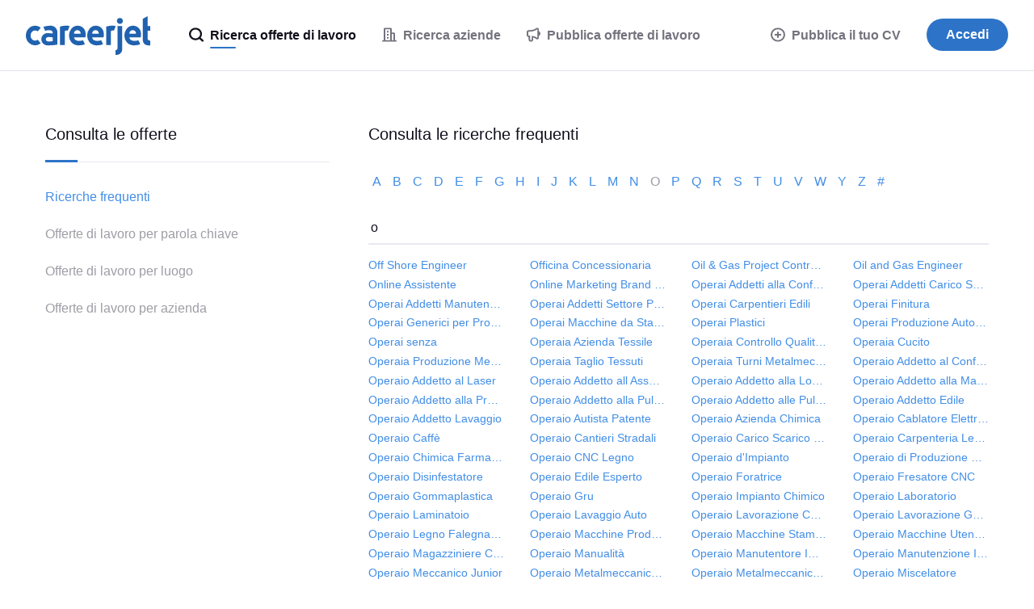

--- FILE ---
content_type: text/html;charset=UTF-8
request_url: https://www.careerjet.it/topqueries/o/7
body_size: 11797
content:
<!DOCTYPE html>
<html lang="it" dir="ltr">
<head>
  <meta charset="utf-8">
  <meta http-equiv="X-UA-Compatible" content="IE=edge">
  <meta name="format-detection" content="telephone=no">
  




  



  <link rel="preconnect" href="https://static.careerjet.org" crossorigin>
  <link rel="dns-prefetch" href="https://static.careerjet.org">

  <link rel="preconnect" href="//www.google-analytics.com" crossorigin>
  <link rel="dns-prefetch" href="//www.google-analytics.com">

  <link rel="preconnect" href="//www.googletagmanager.com" crossorigin>
  <link rel="dns-prefetch" href="//www.googletagmanager.com">

  <link rel="preconnect" href="//www.google.com" crossorigin>
  <link rel="dns-prefetch" href="//www.google.com">

  <link rel="preconnect" href="https://cvimg.careerjet.net" crossorigin>
  <link rel="dns-prefetch" href="https://cvimg.careerjet.net">

  <link rel="preconnect" href="https://logoimg.careerjet.net" crossorigin>
  <link rel="dns-prefetch" href="https://logoimg.careerjet.net">

  <link rel="preconnect" href="//accounts.google.com" crossorigin>
  <link rel="dns-prefetch" href="//accounts.google.com">



  

  
    <title>Ricerche frequenti che iniziano per: o - Pagina 7 | Careerjet</title>
    <meta property="og:title" content="Ricerche frequenti che iniziano per: o - Pagina 7 | Careerjet">
  
  
    <meta name="description" content="Pagina 7 delle ricerche frequenti che iniziano per: o. Trova offerte di lavoro in Italia usando le ricerche più frequenti effettuate su Careerjet.it, il motore di ricerca di lavoro globale.">
    <meta property="og:description" content="Pagina 7 delle ricerche frequenti che iniziano per: o. Trova offerte di lavoro in Italia usando le ricerche più frequenti effettuate su Careerjet.it, il motore di ricerca di lavoro globale.">
  
  
    <meta name="keywords" content="ricerche frequenti che iniziano per o, parole chiave frequenti che iniziano per o, pagina 7">
  
  
    
      <meta name="robots" content="index,follow">
    
  
  
    <link rel="canonical" href="https://www.careerjet.it/topqueries/o/7">
    <meta property="og:url" content="https://www.careerjet.it/topqueries/o/7">
  

<meta name="viewport" content="width=device-width, initial-scale=1, minimum-scale=1, maximum-scale=5, user-scalable=yes, shrink-to-fit=no">
<meta property="og:type" content="website">


<meta property="og:image" content="https://static.careerjet.org/images/favicon/og-160x160.png?v=2020022501">
<meta property="og:image:height" content="160">
<meta property="og:image:width" content="160">
<meta property="fb:app_id" content="236900069663914">







<meta name="google-adsense-account" content="ca-pub-6184526169724134">

  


<link rel="shortcut icon" href="https://static.careerjet.org/images/favicon/favicon.ico?v=2020022501" type="image/x-icon">
<link rel="apple-touch-icon" sizes="180x180" href="https://static.careerjet.org/images/favicon/apple-touch-icon.png?v=2020022501">
<link rel="icon" type="image/png" sizes="32x32" href="https://static.careerjet.org/images/favicon/favicon-32x32.png?v=2020022501">
<link rel="icon" type="image/png" sizes="16x16" href="https://static.careerjet.org/images/favicon/favicon-16x16.png?v=2020022501">
<link rel="manifest" href="/site.webmanifest?v=2020022501">
<link rel="mask-icon" href="https://static.careerjet.org/images/favicon/safari-pinned-tab.svg?v=2020022501" color="#2d74c8">
<meta name="msapplication-TileColor" content="#ffffff">
<meta name="theme-color" content="#ffffff">
  




  
  
    
    <link rel="stylesheet" href="https://static.careerjet.org/css/all.min.css?v=92d2ee07" media="all">
  
  






  
  
    
    
  
  
</head>
<body 
  class="still www.careerjet.it base ltr" 
  data-reverse-geocode="/json/reverse-geocode" 
  data-loc-radii="/json/radii" 
  data-modal-close-title="Chiudi"
  data-rpk="/rpk"
  data-recent-search-b="/json/recent-searches/search-b"
  data-bc="/bc"
  
    data-googleadsoff="1"
  
  
  
  
  
>






  


<svg xmlns="http://www.w3.org/2000/svg" xmlns:xlink="http://www.w3.org/1999/xlink" id="svg-lib" version="1.1" aria-hidden="true">
  <defs>
  
  
  
  
  
  <symbol id="icon-lazy" viewBox="0 0 2.6 2.6">
    <path d="M0 0h2.6v2.6H0z" fill="transparent"/>
  </symbol>
  <symbol id="icon-world" viewBox="0 0 20 20">
    <path d="M10 0a10 10 0 1 1 0 20 10 10 0 0 1 0-20zm.2 2c-1.4 0-2.7.3-3.8.9.8 1.4 1.7 2.8.8 5.2-.3.7-1 1.9-2.5 3l-2.1 2a8 8 0 0 0 7.9 4.9 8 8 0 0 0 4.6-1.8s.7-2.7-.9-3.8c-1.6-1-3.1-1-3.9-2.3a3 3 0 0 1 .2-3.4 7 7 0 0 1 2.1-1.8c.8-.5 1.1-1.4.8-2.1-1-.5-2.1-.8-3.2-.8zm5.5 2.4c0 1.1-.5 1.5-1.4 2.2-1 .7-1.7 1-1.5 2 .1.8 1 1 1.8 1.2.3 0 1.2.3 1.9 1.1.6.9.7 1.6.7 2.6a8.2 8.2 0 0 0-1.4-9.1zm-11.4 0s-1 1-1.6 2.2a8.3 8.3 0 0 0-.6 2 9 9 0 0 0 0 1.4v.2a12 12 0 0 0 2.7-3c.4-1 .3-1.9-.5-2.8z"/>
  </symbol>
  <symbol id="icon-hamburger" viewBox="0 0 18 12">
    <path d="M18 10v2H0v-2zM0 5h18v2H0zm18-5v2H0V0z"/>
  </symbol>
  <symbol id="icon-cross" viewBox="0 0 20 20">
    <path d="M12 10l8-8-2-2-8 8-8-8-2 2 8 8-8 8 2 2 8-8 8 8 2-2z"/>
  </symbol>
  <symbol id="icon-cross-circle" viewBox="0 0 18 18">
    <path d="M9 0a9 9 0 110 18A9 9 0 019 0zm0 2a7 7 0 100 14A7 7 0 009 2zm2.1 3.5l1.4 1.4-2 2.1 2 2.1-1.4 1.4-2.1-2-2.1 2-1.4-1.4 2-2.1-2-2.1 1.4-1.4 2.1 2z"/>
  </symbol>
  <symbol id="icon-cross-circle-filled" viewBox="0 0 18 18">
    <path d="M9 0a9 9 0 110 18A9 9 0 019 0zm2.1 5.5L9 7.5l-2.1-2-1.4 1.4 2 2.1-2 2.1 1.4 1.4 2.1-2 2.1 2 1.4-1.4-2-2.1 2-2.1z"/>
  </symbol>
  <symbol id="icon-magglass" viewBox="0 0 18 18">
    <path d="M8 0a8 8 0 0 1 6.48 12.7l1.6 1.6.46.46.27.27.34.34.18.18.27.27.08.09a1.25 1.25 0 0 1-.92 2.08 1.28 1.28 0 0 1-.92-.4l-.13-.13-.17-.17-.1-.1-.34-.34-.28-.27-.3-.3-.53-.53-.4-.39-.88-.89A8 8 0 1 1 8 0Zm0 2.25a5.75 5.75 0 1 0 0 11.5 5.75 5.75 0 0 0 0-11.5z"/>
  </symbol>
  <symbol id="icon-clock-back" viewBox="0 0 18 18">
    <path d="M9 0A9 9 0 11.86 12.84a1 1 0 01-.05-.1l-.02-.05a1.07 1.07 0 01-.05-.33 1 1 0 011.91-.4 7 7 0 101.03-7.5L6 6 0 8V2l2 1.34A8.98 8.98 0 019 0zm0 5a1 1 0 011 1v3h2a1 1 0 110 2H8V6a1 1 0 011-1z"/>
  </symbol>
  <symbol id="icon-building" viewBox="0 0 18 18">
    <path d="M10 0c.67 0 1.17.17 1.5.5.33.33.5.83.5 1.5v4h2c.67 0 1.17.17 1.5.5.33.33.5.83.5 1.5v8h1c.5 0 1 .4 1 1s-.5 1-1 1H1c-.5 0-1-.4-1-1s.5-1 1-1h1V2c0-.67.17-1.17.5-1.5C2.83.17 3.34 0 4 0h6zm0 2H4v14h6V2zm4 6h-2v8h2V8zm-6 4v2H6v-2h2zm0-4v2H6V8h2zm0-4v2H6V4h2z"/>
  </symbol>
  <symbol id="icon-plus-round" viewBox="0 0 18 18">
    <path d="M9 0a9 9 0 1 1 0 18A9 9 0 0 1 9 0Zm0 2a7 7 0 1 0 0 14A7 7 0 0 0 9 2Zm1 3v3h3v2h-3v3H8v-3H5V8h3V5Z"/>
  </symbol>
  <symbol id="icon-plus-round-filled" viewBox="0 0 18 18">
    <path d="M9 0a9 9 0 1 1 0 18A9 9 0 0 1 9 0zm1 5H8v3H5v2h3v3h2v-3h3V8h-3z"/>
  </symbol>
  <symbol id="icon-minus-round" viewBox="0 0 18 18">
    <path d="M9 0a9 9 0 110 18A9 9 0 019 0zm0 2.003a6.999 6.999 0 100 13.994A6.999 6.999 0 009 2zm4.002 5.994v1.999h-8V7.993z"/>
  </symbol>
  <symbol id="icon-megaphone" viewBox="0 0 18 18">
    <path d="M12.48.44a11.64 11.64 0 0 1-3.72 1.9 16.2 16.2 0 0 1-4.66.67H2.5A2.5 2.5 0 0 0 0 5.51v4a2.5 2.5 0 0 0 2.5 2.5V15a3 3 0 0 0 3 3h.18a3 3 0 0 0 2.82-3v-2.26l.08.01a9.62 9.62 0 0 1 3.9 1.8 2.2 2.2 0 0 0 1.32.46l.16-.01A2.2 2.2 0 0 0 16 12.81v-2.16a3.47 3.47 0 0 0 2-3.14l-.01-.24-.02-.2a3.57 3.57 0 0 0-1.9-2.7L16 4.35V2.2A2.2 2.2 0 0 0 12.48.44Zm1.48 1.64a.2.2 0 0 1 .04.12v10.6a.2.2 0 0 1-.32.17 11.54 11.54 0 0 0-3.47-1.86 10.2 10.2 0 0 0-3.71-.5v4.4a1 1 0 0 1-2 0v-5h-2a.5.5 0 0 1-.5-.5v-4a.5.5 0 0 1 .5-.5h1.6c1.81 0 3.56-.25 5.24-.76a13.64 13.64 0 0 0 4.34-2.21.2.2 0 0 1 .28.04z"/>
  </symbol>
  <symbol id="icon-user" viewBox="0 0 30 30">
    <path d="M15 0a15 15 0 1 1 0 30 15 15 0 0 1 0-30zm0 2a13 13 0 0 0-8.96 22.42C6.46 22 10.31 20 15 20c4.69 0 8.54 2 8.96 4.42A12.96 12.96 0 0 0 28 15 13 13 0 0 0 15 2Zm0 6a5 5 0 1 1 0 10 5 5 0 0 1 0-10z"/>
  </symbol>
  <symbol id="icon-user2" viewBox="0 0 30 30">
    <path d="M15 0a15 15 0 1 1 0 30 15 15 0 0 1 0-30zm0 20c-3.5 0-8.28 1.34-8.96 4.42.83.81 4 3.58 8.96 3.58 4.95 0 8.13-2.77 8.96-3.58C23.28 21.34 18.5 20 15 20Zm0-12a5 5 0 1 0 0 10 5 5 0 0 0 0-10z"/>
  </symbol>
  <symbol id="icon-chevron-down" viewBox="0 0 10 7">
    <path d="M5 3.3L1.8 0 0 1.9 5 7l5-5.1L8.2 0z"/>
  </symbol>
  
  <symbol id="icon-wait" viewBox="0 0 18 18">
    <path d="M11.5 1.252a8.003 8.003 0 014.443 12.491L18 15.8 10 18l2.2-8 2.307 2.307a6.002 6.002 0 00-3.008-8.965zM8 0L5.8 8 3.493 5.693a6.002 6.002 0 003.008 8.965v2.09a8.003 8.003 0 01-4.445-12.49L0 2.2z"/>
  </symbol>
  
  <symbol id="icon-google" viewBox="0 0 46 47">
    <g fill="none" fill-rule="evenodd"><path fill="#fbbc05" d="M10.3 19.1l-7.9-6a23.6 23.6 0 0 0 0 20.8l7.8-6a14 14 0 0 1 .1-8.8z"/><path fill="#ea4335" d="M32.2 12.7L39 5.9A23.4 23.4 0 0 0 2.4 13l8 6a13.8 13.8 0 0 1 21.8-6.4z"/><path fill="#34a853" d="M10.2 27.9l-7.8 6A23.5 23.5 0 0 0 23.5 47c5.7 0 11.2-2.1 15.3-6l-7.5-5.7c-2.1 1.3-4.8 2-7.8 2-6.2 0-11.4-4-13.3-9.4z"/><path fill="#4285f4" d="M45.5 19H24v9h12a11 11 0 0 1-4.7 7.3l7.5 5.8C43.1 37 46 31.6 46 24c0-1.4-.1-3.7-.5-5z"/></g>
  </symbol>
  
  <symbol id="icon-arrow-right" viewBox="0 0 16 10">
    <path d="M0 6h11.3L9 8.2l1.9 1.8L16 5l-5.1-5L9 1.8 11.3 4H0z"/>
  </symbol>
  
  
  
  
  
  
    
    
    <symbol id="icon-arrow-right" viewBox="0 0 16 10">
  <path d="M0 6h11.3L9 8.2l1.9 1.8L16 5l-5.1-5L9 1.8 11.3 4H0z"/>
</symbol>
  
    
    
    <symbol id="icon-arrow-left" viewBox="0 0 16 10">
  <path d="M16 6H4.7L7 8.2 5.1 10 0 5l5.1-5L7 1.8 4.7 4H16z"/>
</symbol>
  
  
  </defs>
</svg>
<header id="header" role="banner">
  <a href="/" rel="home" title="Careerjet">
    
    <svg viewBox="0 0 418 130" xmlns="http://www.w3.org/2000/svg"><path d="M416 82a8 8 0 0 1-4.3-1.9 6 6 0 0 1-2-2.6c-.7-1.4-.7-2.7-.7-3.6V49h9V33h-9V0l-16 9v66c0 3.3 0 7.6.7 10a17.6 17.6 0 0 0 12.7 12.4c2.5.6 4.4.6 6.6.6h5V82ZM361 32c4.3 0 13.1 1.7 19.5 9.2C386.9 48.6 387 59 387 63c0 2.7-.3 5.3-1 8h-38c0 3.6 2.4 7 4.9 8.9a23 23 0 0 0 11.6 3.1 43.7 43.7 0 0 0 13.8-2.2l6.1 13.3a35 35 0 0 1-8.8 2.6A78 78 0 0 1 363 98c-2.3 0-15.6-.6-23.7-10a34 34 0 0 1-8.3-21.8V66a34.8 34.8 0 0 1 7.6-23.3A27.3 27.3 0 0 1 361 32Zm-2 15a10.3 10.3 0 0 0-8.4 3.7 12 12 0 0 0-2.1 3.8c-.5 1.5-.5 2.9-.5 4.5h22c0-1.2 0-3-.4-4.5a10.8 10.8 0 0 0-5.3-6.4c-1.4-.7-3.3-1.1-5.3-1.1Zm-58 67c.8 0 2.6.1 4.6-1.4 2-1.6 2.3-3.8 2.3-4 .2-1 .1-2 .1-2.6V33h16v78a19 19 0 0 1-19 19h-4v-16Zm25-98c0 3.1-1 5.5-3 7.3-2 1.8-4.3 2.7-7 2.7s-5-.9-7-2.7c-2-1.8-3-4.2-3-7.3 0-3.1 1-5.5 3-7.3 2-1.8 4.3-2.7 7-2.7s5 .9 7 2.7c2 1.8 3 4.2 3 7.3Zm-30 32.5a15 15 0 0 0-4.4-.5c-3.2.3-5.3 1.7-5.6 2v47h-16V35c1.1-.3 5.5-1.5 9-2.1a64.2 64.2 0 0 1 23 .1l-6 15.5ZM236 32c4.3 0 13.1 1.7 19.5 9.2C261.9 48.6 262 59 262 63c0 2.7-.3 5.3-1 8h-38c0 3.6 2.4 7 4.9 8.9a23 23 0 0 0 11.6 3.1 43.7 43.7 0 0 0 13.8-2.2l6.1 13.3a35 35 0 0 1-8.8 2.6A78 78 0 0 1 238 98c-2.3 0-15.6-.6-23.7-10a34 34 0 0 1-8.3-21.8V66a34.8 34.8 0 0 1 7.6-23.3A27.3 27.3 0 0 1 236 32Zm-2 15a10.3 10.3 0 0 0-8.4 3.7 12 12 0 0 0-2.1 3.8c-.5 1.5-.5 2.9-.5 4.5h22c0-1.2 0-3-.4-4.5a10.8 10.8 0 0 0-5.3-6.4c-1.4-.7-3.3-1.1-5.3-1.1Zm-59-15c4.3 0 13.1 1.7 19.5 9.2C200.9 48.6 201 59 201 63c0 2.7-.3 5.3-1 8h-38c0 3.6 2.4 7 4.9 8.9a23 23 0 0 0 11.6 3.1 43.7 43.7 0 0 0 13.8-2.2l6.1 13.3a35 35 0 0 1-8.8 2.6A78 78 0 0 1 177 98c-2.3 0-15.6-.6-23.7-10a34 34 0 0 1-8.3-21.8V66a34.8 34.8 0 0 1 7.6-23.3A27.3 27.3 0 0 1 175 32Zm-2 15a10.3 10.3 0 0 0-8.4 3.7 12 12 0 0 0-2.1 3.8c-.5 1.5-.5 2.9-.5 4.5h22c0-1.2 0-3-.4-4.5a10.8 10.8 0 0 0-5.3-6.4c-1.4-.7-3.3-1.1-5.3-1.1Zm-32 1.5a15 15 0 0 0-4.4-.5c-3.2.3-5.3 1.7-5.6 2v47h-16V35c1.1-.3 5.5-1.5 9-2.1a64.2 64.2 0 0 1 23 .1l-6 15.5Zm-52.2-16a22.7 22.7 0 0 1 10.7 5.9A22.2 22.2 0 0 1 106 52l.1 4.9v38.5s-7.5 1.3-15.8 2c-8.4.6-15.8.5-17.2.5-1.4 0-7-.3-11.5-3.2A20.7 20.7 0 0 1 52 78c0-1.7 0-9 6-15s13.1-6 14-6c.8 0 3.7 0 8.7.3l9.3.7v-2.5c0-1.7-.5-4.4-2.5-6-2-1.6-5-2.5-9.8-2.5a38.6 38.6 0 0 0-13 2.2L59 36c3-1.4 7.8-2.5 14.3-3.3 9.7-1.3 14.5-.4 15.5-.2ZM76 85c1 0 3 0 5-.2l9-.8V71l-9-.8c-2.1-.2-3.3-.2-5-.2-5 0-9 3.4-9 7.5s4 7.5 9 7.5ZM50 39c-5.2-4.4-11.8-7-19-7C13.9 32 0 46.8 0 65a34 34 0 0 0 9.6 23.9 30 30 0 0 0 20.4 9l1 .1a30.1 30.1 0 0 0 19-7L40 79c-2.3 2-5.3 3-9 3-6 0-15-5-15-17s9-17 15-17c3.7 0 6.7 1 9 3l10-12Z"/></svg>
    
    
  </a>
  
  
  
    <nav id="nav" role="navigation">
  <div id="nav-inner">
    <ul>
      
      
      
      
        
          

<li class="main active" id="nav-jobseeker">
  <a href="/" title="Ricerca offerte di lavoro">
    <svg class="icon"><use xlink:href="#icon-magglass"/></svg>
    <span class="hide-m">
      Ricerca offerte di lavoro
    </span>
  </a>
</li>

<li class="main offside" id="nav-post-cv">
  <a href="/post-cv" class="highlight" title="Pubblica il tuo CV">
    <svg class="icon"><use xlink:href="#icon-plus-round"/></svg>
    <svg class="icon hide-s hide-xs"><use xlink:href="#icon-plus-round-filled"/></svg>
    Pubblica il tuo CV
  </a>
</li>

<li class="main sep" id="nav-companies">
  <a href="/azienda" title="Ricerca aziende">
    <svg class="icon"><use xlink:href="#icon-building"/></svg>
    <span class="hide-m">
      Ricerca aziende
    </span>
  </a>
</li>


<li class="main adv" id="nav-advertiser">
  <a href="/recruiter" title="Pubblica offerte di lavoro">
    <svg class="icon"><use xlink:href="#icon-megaphone"/></svg>
    <span class="hide-m">
      Pubblica offerte di lavoro
    </span>
  </a>
</li>

<li id="nav-login">
  <a href="/login" class="btn btn-m btn-primary btn-r" title="Accedi">
    Accedi
  </a>
</li>

        
      
      
      
      
      
      
    </ul>
  </div>
</nav>

    <button id="nav-toggle" class="hide-m hide-l shift" data-target="#nav" type="button" title="Attiva / disattiva menu">
  <svg class="icon icon-hamburger"><use xlink:href="#icon-hamburger"/></svg>
  <svg class="icon icon-cross"><use xlink:href="#icon-cross"/></svg>
</button>
    
  
</header>


<main id="main" role="main">



<div class="container queries" id="browse-jobs">

  

  <div class="row">
    <aside class="col col-xs-12 col-m-5 col-l-4">
      <nav>
    <span>Consulta le offerte</span>
    <ul>
      
        <li class="active">
          <a href="/topqueries/">Ricerche frequenti</a>
        </li>
      
      
        <li>
          <a href="/keywords/">Offerte di lavoro per parola chiave</a>
        </li>
      
        <li>
          <a href="/locations/">Offerte di lavoro per luogo</a>
        </li>
      
        <li>
          <a href="/aziende/">Offerte di lavoro per azienda</a>
        </li>
      
    </ul>
</nav>

    </aside>
    <div class="col col-xs-12 col-m-7 col-l-8">

      <h1>Consulta le ricerche frequenti</h1>

      <section class="letters">
        
          <a href="/topqueries/a">
            
              a
            
          </a>
        
          <a href="/topqueries/b">
            
              b
            
          </a>
        
          <a href="/topqueries/c">
            
              c
            
          </a>
        
          <a href="/topqueries/d">
            
              d
            
          </a>
        
          <a href="/topqueries/e">
            
              e
            
          </a>
        
          <a href="/topqueries/f">
            
              f
            
          </a>
        
          <a href="/topqueries/g">
            
              g
            
          </a>
        
          <a href="/topqueries/h">
            
              h
            
          </a>
        
          <a href="/topqueries/i">
            
              i
            
          </a>
        
          <a href="/topqueries/j">
            
              j
            
          </a>
        
          <a href="/topqueries/k">
            
              k
            
          </a>
        
          <a href="/topqueries/l">
            
              l
            
          </a>
        
          <a href="/topqueries/m">
            
              m
            
          </a>
        
          <a href="/topqueries/n">
            
              n
            
          </a>
        
          <a href="/topqueries/o"            class="current">
            
              o
            
          </a>
        
          <a href="/topqueries/p">
            
              p
            
          </a>
        
          <a href="/topqueries/q">
            
              q
            
          </a>
        
          <a href="/topqueries/r">
            
              r
            
          </a>
        
          <a href="/topqueries/s">
            
              s
            
          </a>
        
          <a href="/topqueries/t">
            
              t
            
          </a>
        
          <a href="/topqueries/u">
            
              u
            
          </a>
        
          <a href="/topqueries/v">
            
              v
            
          </a>
        
          <a href="/topqueries/w">
            
              w
            
          </a>
        
          <a href="/topqueries/y">
            
              y
            
          </a>
        
          <a href="/topqueries/z">
            
              z
            
          </a>
        
          <a href="/topqueries/_">
            
              #
            
          </a>
        
      </section>

      <h2>
        
          
            o
          
        
      </h2>
      
      
        <ul class="row links">
          
            <li class="col col-xs-6 col-l-3">
              <a href="/offerte-lavoro-off-shore-engineer" title="Off Shore Engineer">Off Shore Engineer</a>
            </li>
          
            <li class="col col-xs-6 col-l-3">
              <a href="/offerte-lavoro-officina-concessionaria" title="Officina Concessionaria">Officina Concessionaria</a>
            </li>
          
            <li class="col col-xs-6 col-l-3">
              <a href="/offerte-lavoro-oil-gas-project-controller" title="Oil &amp; Gas Project Controller">Oil &amp; Gas Project Controller</a>
            </li>
          
            <li class="col col-xs-6 col-l-3">
              <a href="/offerte-lavoro-oil-and-gas-engineer" title="Oil and Gas Engineer">Oil and Gas Engineer</a>
            </li>
          
            <li class="col col-xs-6 col-l-3">
              <a href="/offerte-lavoro-online-assistente" title="Online Assistente">Online Assistente</a>
            </li>
          
            <li class="col col-xs-6 col-l-3">
              <a href="/offerte-lavoro-online-marketing-brand-manager-marketing" title="Online Marketing Brand Manager Marketing">Online Marketing Brand Manager Marketing</a>
            </li>
          
            <li class="col col-xs-6 col-l-3">
              <a href="/offerte-lavoro-operai-addetti-alla-confezione" title="Operai Addetti alla Confezione">Operai Addetti alla Confezione</a>
            </li>
          
            <li class="col col-xs-6 col-l-3">
              <a href="/offerte-lavoro-operai-addetti-carico-scarico-merci" title="Operai Addetti Carico Scarico Merci">Operai Addetti Carico Scarico Merci</a>
            </li>
          
            <li class="col col-xs-6 col-l-3">
              <a href="/offerte-lavoro-operai-addetti-manutenzione-verde" title="Operai Addetti Manutenzione Verde">Operai Addetti Manutenzione Verde</a>
            </li>
          
            <li class="col col-xs-6 col-l-3">
              <a href="/offerte-lavoro-operai-addetti-settore-plastica" title="Operai Addetti Settore Plastica">Operai Addetti Settore Plastica</a>
            </li>
          
            <li class="col col-xs-6 col-l-3">
              <a href="/offerte-lavoro-operai-carpentieri-edili" title="Operai Carpentieri Edili">Operai Carpentieri Edili</a>
            </li>
          
            <li class="col col-xs-6 col-l-3">
              <a href="/offerte-lavoro-operai-finitura" title="Operai Finitura">Operai Finitura</a>
            </li>
          
            <li class="col col-xs-6 col-l-3">
              <a href="/offerte-lavoro-operai-generici-per-produzione" title="Operai Generici per Produzione">Operai Generici per Produzione</a>
            </li>
          
            <li class="col col-xs-6 col-l-3">
              <a href="/offerte-lavoro-operai-macchine-da-stampa" title="Operai Macchine da Stampa">Operai Macchine da Stampa</a>
            </li>
          
            <li class="col col-xs-6 col-l-3">
              <a href="/offerte-lavoro-operai-plastici" title="Operai Plastici">Operai Plastici</a>
            </li>
          
            <li class="col col-xs-6 col-l-3">
              <a href="/offerte-lavoro-operai-produzione-automotive" title="Operai Produzione Automotive">Operai Produzione Automotive</a>
            </li>
          
            <li class="col col-xs-6 col-l-3">
              <a href="/offerte-lavoro-operai-senza" title="Operai senza">Operai senza</a>
            </li>
          
            <li class="col col-xs-6 col-l-3">
              <a href="/offerte-lavoro-operaia-azienda-tessile" title="Operaia Azienda Tessile">Operaia Azienda Tessile</a>
            </li>
          
            <li class="col col-xs-6 col-l-3">
              <a href="/offerte-lavoro-operaia-controllo-qualita-tessile" title="Operaia Controllo Qualità Tessile">Operaia Controllo Qualità Tessile</a>
            </li>
          
            <li class="col col-xs-6 col-l-3">
              <a href="/offerte-lavoro-operaia-cucito" title="Operaia Cucito">Operaia Cucito</a>
            </li>
          
            <li class="col col-xs-6 col-l-3">
              <a href="/offerte-lavoro-operaia-produzione-metalmeccanica" title="Operaia Produzione Metalmeccanica">Operaia Produzione Metalmeccanica</a>
            </li>
          
            <li class="col col-xs-6 col-l-3">
              <a href="/offerte-lavoro-operaia-taglio-tessuti" title="Operaia Taglio Tessuti">Operaia Taglio Tessuti</a>
            </li>
          
            <li class="col col-xs-6 col-l-3">
              <a href="/offerte-lavoro-operaia-turni-metalmeccanica" title="Operaia Turni Metalmeccanica">Operaia Turni Metalmeccanica</a>
            </li>
          
            <li class="col col-xs-6 col-l-3">
              <a href="/offerte-lavoro-operaio-addetto-al-confezionamento-chimico" title="Operaio Addetto al Confezionamento Chimico">Operaio Addetto al Confezionamento Chimico</a>
            </li>
          
            <li class="col col-xs-6 col-l-3">
              <a href="/offerte-lavoro-operaio-addetto-al-laser" title="Operaio Addetto al Laser">Operaio Addetto al Laser</a>
            </li>
          
            <li class="col col-xs-6 col-l-3">
              <a href="/offerte-lavoro-operaio-addetto-all-assemblaggio-elettromeccanico" title="Operaio Addetto all Assemblaggio Elettromeccanico">Operaio Addetto all Assemblaggio Elettromeccanico</a>
            </li>
          
            <li class="col col-xs-6 col-l-3">
              <a href="/offerte-lavoro-operaio-addetto-alla-logistica" title="Operaio Addetto alla Logistica">Operaio Addetto alla Logistica</a>
            </li>
          
            <li class="col col-xs-6 col-l-3">
              <a href="/offerte-lavoro-operaio-addetto-alla-manutenzione-stradale" title="Operaio Addetto alla Manutenzione Stradale">Operaio Addetto alla Manutenzione Stradale</a>
            </li>
          
            <li class="col col-xs-6 col-l-3">
              <a href="/offerte-lavoro-operaio-addetto-alla-produzione-metalmeccanico" title="Operaio Addetto alla Produzione Metalmeccanico">Operaio Addetto alla Produzione Metalmeccanico</a>
            </li>
          
            <li class="col col-xs-6 col-l-3">
              <a href="/offerte-lavoro-operaio-addetto-alla-pulizia" title="Operaio Addetto alla Pulizia">Operaio Addetto alla Pulizia</a>
            </li>
          
            <li class="col col-xs-6 col-l-3">
              <a href="/offerte-lavoro-operaio-addetto-alle-pulizie-facchinaggio" title="Operaio Addetto alle Pulizie Facchinaggio">Operaio Addetto alle Pulizie Facchinaggio</a>
            </li>
          
            <li class="col col-xs-6 col-l-3">
              <a href="/offerte-lavoro-operaio-addetto-edile" title="Operaio Addetto Edile">Operaio Addetto Edile</a>
            </li>
          
            <li class="col col-xs-6 col-l-3">
              <a href="/offerte-lavoro-operaio-addetto-lavaggio" title="Operaio Addetto Lavaggio">Operaio Addetto Lavaggio</a>
            </li>
          
            <li class="col col-xs-6 col-l-3">
              <a href="/offerte-lavoro-operaio-autista-patente" title="Operaio Autista Patente">Operaio Autista Patente</a>
            </li>
          
            <li class="col col-xs-6 col-l-3">
              <a href="/offerte-lavoro-operaio-azienda-chimica" title="Operaio Azienda Chimica">Operaio Azienda Chimica</a>
            </li>
          
            <li class="col col-xs-6 col-l-3">
              <a href="/offerte-lavoro-operaio-cablatore-elettrico" title="Operaio Cablatore Elettrico">Operaio Cablatore Elettrico</a>
            </li>
          
            <li class="col col-xs-6 col-l-3">
              <a href="/offerte-lavoro-operaio-caffe" title="Operaio Caffè">Operaio Caffè</a>
            </li>
          
            <li class="col col-xs-6 col-l-3">
              <a href="/offerte-lavoro-operaio-cantieri-stradali" title="Operaio Cantieri Stradali">Operaio Cantieri Stradali</a>
            </li>
          
            <li class="col col-xs-6 col-l-3">
              <a href="/offerte-lavoro-operaio-carico-scarico-pezzi" title="Operaio Carico Scarico Pezzi">Operaio Carico Scarico Pezzi</a>
            </li>
          
            <li class="col col-xs-6 col-l-3">
              <a href="/offerte-lavoro-operaio-carpenteria-leggera" title="Operaio Carpenteria Leggera">Operaio Carpenteria Leggera</a>
            </li>
          
            <li class="col col-xs-6 col-l-3">
              <a href="/offerte-lavoro-operaio-chimica-farmaceutica" title="Operaio Chimica Farmaceutica">Operaio Chimica Farmaceutica</a>
            </li>
          
            <li class="col col-xs-6 col-l-3">
              <a href="/offerte-lavoro-operaio-cnc-legno" title="Operaio CNC Legno">Operaio CNC Legno</a>
            </li>
          
            <li class="col col-xs-6 col-l-3">
              <a href="/offerte-lavoro-operaio-d-impianto" title="Operaio d&#39;Impianto">Operaio d&#39;Impianto</a>
            </li>
          
            <li class="col col-xs-6 col-l-3">
              <a href="/offerte-lavoro-operaio-di-produzione-edile" title="Operaio di Produzione Edile">Operaio di Produzione Edile</a>
            </li>
          
            <li class="col col-xs-6 col-l-3">
              <a href="/offerte-lavoro-operaio-disinfestatore" title="Operaio Disinfestatore">Operaio Disinfestatore</a>
            </li>
          
            <li class="col col-xs-6 col-l-3">
              <a href="/offerte-lavoro-operaio-edile-esperto" title="Operaio Edile Esperto">Operaio Edile Esperto</a>
            </li>
          
            <li class="col col-xs-6 col-l-3">
              <a href="/offerte-lavoro-operaio-foratrice" title="Operaio Foratrice">Operaio Foratrice</a>
            </li>
          
            <li class="col col-xs-6 col-l-3">
              <a href="/offerte-lavoro-operaio-fresatore-cnc" title="Operaio Fresatore CNC">Operaio Fresatore CNC</a>
            </li>
          
            <li class="col col-xs-6 col-l-3">
              <a href="/offerte-lavoro-operaio-gommaplastica" title="Operaio Gommaplastica">Operaio Gommaplastica</a>
            </li>
          
            <li class="col col-xs-6 col-l-3">
              <a href="/offerte-lavoro-operaio-gru" title="Operaio Gru">Operaio Gru</a>
            </li>
          
            <li class="col col-xs-6 col-l-3">
              <a href="/offerte-lavoro-operaio-impianto-chimico" title="Operaio Impianto Chimico">Operaio Impianto Chimico</a>
            </li>
          
            <li class="col col-xs-6 col-l-3">
              <a href="/offerte-lavoro-operaio-laboratorio" title="Operaio Laboratorio">Operaio Laboratorio</a>
            </li>
          
            <li class="col col-xs-6 col-l-3">
              <a href="/offerte-lavoro-operaio-laminatoio" title="Operaio Laminatoio">Operaio Laminatoio</a>
            </li>
          
            <li class="col col-xs-6 col-l-3">
              <a href="/offerte-lavoro-operaio-lavaggio-auto" title="Operaio Lavaggio Auto">Operaio Lavaggio Auto</a>
            </li>
          
            <li class="col col-xs-6 col-l-3">
              <a href="/offerte-lavoro-operaio-lavorazione-carne" title="Operaio Lavorazione Carne">Operaio Lavorazione Carne</a>
            </li>
          
            <li class="col col-xs-6 col-l-3">
              <a href="/offerte-lavoro-operaio-lavorazione-gomma" title="Operaio Lavorazione Gomma">Operaio Lavorazione Gomma</a>
            </li>
          
            <li class="col col-xs-6 col-l-3">
              <a href="/offerte-lavoro-operaio-legno-falegname" title="Operaio Legno Falegname">Operaio Legno Falegname</a>
            </li>
          
            <li class="col col-xs-6 col-l-3">
              <a href="/offerte-lavoro-operaio-macchine-produzione" title="Operaio Macchine Produzione">Operaio Macchine Produzione</a>
            </li>
          
            <li class="col col-xs-6 col-l-3">
              <a href="/offerte-lavoro-operaio-macchine-stampa-offset" title="Operaio Macchine Stampa Offset">Operaio Macchine Stampa Offset</a>
            </li>
          
            <li class="col col-xs-6 col-l-3">
              <a href="/offerte-lavoro-operaio-macchine-utensili-cnc" title="Operaio Macchine Utensili CNC">Operaio Macchine Utensili CNC</a>
            </li>
          
            <li class="col col-xs-6 col-l-3">
              <a href="/offerte-lavoro-operaio-magazziniere-categoria-protetta" title="Operaio Magazziniere Categoria Protetta">Operaio Magazziniere Categoria Protetta</a>
            </li>
          
            <li class="col col-xs-6 col-l-3">
              <a href="/offerte-lavoro-operaio-manualita" title="Operaio Manualità">Operaio Manualità</a>
            </li>
          
            <li class="col col-xs-6 col-l-3">
              <a href="/offerte-lavoro-operaio-manutentore-impianti" title="Operaio Manutentore Impianti">Operaio Manutentore Impianti</a>
            </li>
          
            <li class="col col-xs-6 col-l-3">
              <a href="/offerte-lavoro-operaio-manutenzione-impianti" title="Operaio Manutenzione Impianti">Operaio Manutenzione Impianti</a>
            </li>
          
            <li class="col col-xs-6 col-l-3">
              <a href="/offerte-lavoro-operaio-meccanico-junior" title="Operaio Meccanico Junior">Operaio Meccanico Junior</a>
            </li>
          
            <li class="col col-xs-6 col-l-3">
              <a href="/offerte-lavoro-operaio-metalmeccanico-l-68-99" title="Operaio Metalmeccanico l 68 99">Operaio Metalmeccanico l 68 99</a>
            </li>
          
            <li class="col col-xs-6 col-l-3">
              <a href="/offerte-lavoro-operaio-metalmeccanico-verniciatura" title="Operaio Metalmeccanico Verniciatura">Operaio Metalmeccanico Verniciatura</a>
            </li>
          
            <li class="col col-xs-6 col-l-3">
              <a href="/offerte-lavoro-operaio-miscelatore" title="Operaio Miscelatore">Operaio Miscelatore</a>
            </li>
          
            <li class="col col-xs-6 col-l-3">
              <a href="/offerte-lavoro-operaio-miscelazione" title="Operaio Miscelazione">Operaio Miscelazione</a>
            </li>
          
            <li class="col col-xs-6 col-l-3">
              <a href="/offerte-lavoro-operaio-molatore" title="Operaio Molatore">Operaio Molatore</a>
            </li>
          
            <li class="col col-xs-6 col-l-3">
              <a href="/offerte-lavoro-operaio-montaggio-banco" title="Operaio Montaggio Banco">Operaio Montaggio Banco</a>
            </li>
          
            <li class="col col-xs-6 col-l-3">
              <a href="/offerte-lavoro-operaio-montaggio-collaudo" title="Operaio Montaggio Collaudo">Operaio Montaggio Collaudo</a>
            </li>
          
            <li class="col col-xs-6 col-l-3">
              <a href="/offerte-lavoro-operaio-montatore-elettrico" title="Operaio Montatore Elettrico">Operaio Montatore Elettrico</a>
            </li>
          
            <li class="col col-xs-6 col-l-3">
              <a href="/offerte-lavoro-operaio-motori" title="Operaio Motori">Operaio Motori</a>
            </li>
          
            <li class="col col-xs-6 col-l-3">
              <a href="/offerte-lavoro-operaio-pavimentista" title="Operaio Pavimentista">Operaio Pavimentista</a>
            </li>
          
            <li class="col col-xs-6 col-l-3">
              <a href="/offerte-lavoro-operaio-perito-meccanico" title="Operaio Perito Meccanico">Operaio Perito Meccanico</a>
            </li>
          
            <li class="col col-xs-6 col-l-3">
              <a href="/offerte-lavoro-operaio-polivalente" title="Operaio Polivalente">Operaio Polivalente</a>
            </li>
          
            <li class="col col-xs-6 col-l-3">
              <a href="/offerte-lavoro-operaio-preparazione" title="Operaio Preparazione">Operaio Preparazione</a>
            </li>
          
            <li class="col col-xs-6 col-l-3">
              <a href="/offerte-lavoro-operaio-produzione-serramenti" title="Operaio Produzione Serramenti">Operaio Produzione Serramenti</a>
            </li>
          
            <li class="col col-xs-6 col-l-3">
              <a href="/offerte-lavoro-operaio-produzione-vernici" title="Operaio Produzione Vernici">Operaio Produzione Vernici</a>
            </li>
          
            <li class="col col-xs-6 col-l-3">
              <a href="/offerte-lavoro-operaio-prosciutti" title="Operaio Prosciutti">Operaio Prosciutti</a>
            </li>
          
            <li class="col col-xs-6 col-l-3">
              <a href="/offerte-lavoro-operaio-settore-di-produzione-legno" title="Operaio Settore di Produzione Legno">Operaio Settore di Produzione Legno</a>
            </li>
          
            <li class="col col-xs-6 col-l-3">
              <a href="/offerte-lavoro-operaio-settore-fotovoltaico" title="Operaio Settore Fotovoltaico">Operaio Settore Fotovoltaico</a>
            </li>
          
            <li class="col col-xs-6 col-l-3">
              <a href="/offerte-lavoro-operaio-settore-minuterie-metalliche" title="Operaio Settore Minuterie Metalliche">Operaio Settore Minuterie Metalliche</a>
            </li>
          
            <li class="col col-xs-6 col-l-3">
              <a href="/offerte-lavoro-operaio-specializzato-macchine-cnc" title="Operaio Specializzato Macchine CNC">Operaio Specializzato Macchine CNC</a>
            </li>
          
            <li class="col col-xs-6 col-l-3">
              <a href="/offerte-lavoro-operaio-specializzato-muratore" title="Operaio Specializzato Muratore">Operaio Specializzato Muratore</a>
            </li>
          
            <li class="col col-xs-6 col-l-3">
              <a href="/offerte-lavoro-operaio-stampa-digitale" title="Operaio Stampa Digitale">Operaio Stampa Digitale</a>
            </li>
          
            <li class="col col-xs-6 col-l-3">
              <a href="/offerte-lavoro-operaio-stampaggio-plastiche" title="Operaio Stampaggio Plastiche">Operaio Stampaggio Plastiche</a>
            </li>
          
            <li class="col col-xs-6 col-l-3">
              <a href="/offerte-lavoro-operaio-su-turni-settore-alimentare" title="Operaio su Turni Settore Alimentare">Operaio su Turni Settore Alimentare</a>
            </li>
          
            <li class="col col-xs-6 col-l-3">
              <a href="/offerte-lavoro-operaio-taglierina" title="Operaio Taglierina">Operaio Taglierina</a>
            </li>
          
            <li class="col col-xs-6 col-l-3">
              <a href="/offerte-lavoro-operaio-tecnico-specializzato" title="Operaio Tecnico Specializzato">Operaio Tecnico Specializzato</a>
            </li>
          
            <li class="col col-xs-6 col-l-3">
              <a href="/offerte-lavoro-operaio-tessile-junior" title="Operaio Tessile Junior">Operaio Tessile Junior</a>
            </li>
          
            <li class="col col-xs-6 col-l-3">
              <a href="/offerte-lavoro-operaio-tornitore-cnc" title="Operaio Tornitore CNC">Operaio Tornitore CNC</a>
            </li>
          
            <li class="col col-xs-6 col-l-3">
              <a href="/offerte-lavoro-operaio-uso-carroponte" title="Operaio Uso Carroponte">Operaio Uso Carroponte</a>
            </li>
          
            <li class="col col-xs-6 col-l-3">
              <a href="/offerte-lavoro-operational-risk-management-officer" title="Operational Risk Management Officer">Operational Risk Management Officer</a>
            </li>
          
            <li class="col col-xs-6 col-l-3">
              <a href="/offerte-lavoro-operativo-magazzino" title="Operativo Magazzino">Operativo Magazzino</a>
            </li>
          
            <li class="col col-xs-6 col-l-3">
              <a href="/offerte-lavoro-operatore-addetto-confezionamento" title="Operatore Addetto Confezionamento">Operatore Addetto Confezionamento</a>
            </li>
          
            <li class="col col-xs-6 col-l-3">
              <a href="/offerte-lavoro-operatore-assistenza-tecnica" title="Operatore Assistenza Tecnica">Operatore Assistenza Tecnica</a>
            </li>
          
            <li class="col col-xs-6 col-l-3">
              <a href="/offerte-lavoro-operatore-cad-3d" title="Operatore CAD 3D">Operatore CAD 3D</a>
            </li>
          
            <li class="col col-xs-6 col-l-3">
              <a href="/offerte-lavoro-operatore-call-center-recupero-crediti" title="Operatore Call Center Recupero Crediti">Operatore Call Center Recupero Crediti</a>
            </li>
          
            <li class="col col-xs-6 col-l-3">
              <a href="/offerte-lavoro-operatore-camera-bianca" title="Operatore Camera Bianca">Operatore Camera Bianca</a>
            </li>
          
            <li class="col col-xs-6 col-l-3">
              <a href="/offerte-lavoro-operatore-cartotecnica" title="Operatore Cartotecnica">Operatore Cartotecnica</a>
            </li>
          
            <li class="col col-xs-6 col-l-3">
              <a href="/offerte-lavoro-operatore-centro-cnc" title="Operatore Centro CNC">Operatore Centro CNC</a>
            </li>
          
            <li class="col col-xs-6 col-l-3">
              <a href="/offerte-lavoro-operatore-cnc-fanuc" title="Operatore CNC FANUC">Operatore CNC FANUC</a>
            </li>
          
            <li class="col col-xs-6 col-l-3">
              <a href="/offerte-lavoro-operatore-cnc-turni" title="Operatore CNC Turni">Operatore CNC Turni</a>
            </li>
          
            <li class="col col-xs-6 col-l-3">
              <a href="/offerte-lavoro-operatore-cnc-vetro" title="Operatore CNC Vetro">Operatore CNC Vetro</a>
            </li>
          
            <li class="col col-xs-6 col-l-3">
              <a href="/offerte-lavoro-operatore-comunita-terapeutica" title="Operatore Comunità Terapeutica">Operatore Comunità Terapeutica</a>
            </li>
          
            <li class="col col-xs-6 col-l-3">
              <a href="/offerte-lavoro-operatore-di-cambio" title="Operatore di Cambio">Operatore di Cambio</a>
            </li>
          
            <li class="col col-xs-6 col-l-3">
              <a href="/offerte-lavoro-operatore-di-produzione-turnista" title="Operatore di Produzione Turnista">Operatore di Produzione Turnista</a>
            </li>
          
            <li class="col col-xs-6 col-l-3">
              <a href="/offerte-lavoro-operatore-di-strada" title="Operatore di Strada">Operatore di Strada</a>
            </li>
          
            <li class="col col-xs-6 col-l-3">
              <a href="/offerte-lavoro-operatore-distributori-automatici" title="Operatore Distributori Automatici">Operatore Distributori Automatici</a>
            </li>
          
            <li class="col col-xs-6 col-l-3">
              <a href="/offerte-lavoro-operatore-doganale" title="Operatore Doganale">Operatore Doganale</a>
            </li>
          
            <li class="col col-xs-6 col-l-3">
              <a href="/offerte-lavoro-operatore-estrusione" title="Operatore Estrusione">Operatore Estrusione</a>
            </li>
          
            <li class="col col-xs-6 col-l-3">
              <a href="/offerte-lavoro-operatore-galvanica" title="Operatore Galvanica">Operatore Galvanica</a>
            </li>
          
            <li class="col col-xs-6 col-l-3">
              <a href="/offerte-lavoro-operatore-impianti-depurazione" title="Operatore Impianti Depurazione">Operatore Impianti Depurazione</a>
            </li>
          
            <li class="col col-xs-6 col-l-3">
              <a href="/offerte-lavoro-operatore-lavorazioni-meccaniche" title="Operatore Lavorazioni Meccaniche">Operatore Lavorazioni Meccaniche</a>
            </li>
          
            <li class="col col-xs-6 col-l-3">
              <a href="/offerte-lavoro-operatore-linee" title="Operatore Linee">Operatore Linee</a>
            </li>
          
            <li class="col col-xs-6 col-l-3">
              <a href="/offerte-lavoro-operatore-macchine-taglio-laser" title="Operatore Macchine Taglio Laser">Operatore Macchine Taglio Laser</a>
            </li>
          
            <li class="col col-xs-6 col-l-3">
              <a href="/offerte-lavoro-operatore-ndt" title="Operatore NDT">Operatore NDT</a>
            </li>
          
            <li class="col col-xs-6 col-l-3">
              <a href="/offerte-lavoro-operatore-piazzale" title="Operatore Piazzale">Operatore Piazzale</a>
            </li>
          
            <li class="col col-xs-6 col-l-3">
              <a href="/offerte-lavoro-operatore-pluriservizio-ristorazione" title="Operatore Pluriservizio Ristorazione">Operatore Pluriservizio Ristorazione</a>
            </li>
          
            <li class="col col-xs-6 col-l-3">
              <a href="/offerte-lavoro-operatore-pressa" title="Operatore Pressa">Operatore Pressa</a>
            </li>
          
            <li class="col col-xs-6 col-l-3">
              <a href="/offerte-lavoro-operatore-sala-slot" title="Operatore Sala Slot">Operatore Sala Slot</a>
            </li>
          
            <li class="col col-xs-6 col-l-3">
              <a href="/offerte-lavoro-operatore-sanitario-oss" title="Operatore Sanitario OSS">Operatore Sanitario OSS</a>
            </li>
          
            <li class="col col-xs-6 col-l-3">
              <a href="/offerte-lavoro-operatore-scommesse" title="Operatore Scommesse">Operatore Scommesse</a>
            </li>
          
            <li class="col col-xs-6 col-l-3">
              <a href="/offerte-lavoro-operatore-segretariale" title="Operatore Segretariale">Operatore Segretariale</a>
            </li>
          
            <li class="col col-xs-6 col-l-3">
              <a href="/offerte-lavoro-operatore-settore-chimico-farmaceutico" title="Operatore Settore Chimico Farmaceutico">Operatore Settore Chimico Farmaceutico</a>
            </li>
          
            <li class="col col-xs-6 col-l-3">
              <a href="/offerte-lavoro-operatore-settore-gomma-plastica" title="Operatore Settore Gomma Plastica">Operatore Settore Gomma Plastica</a>
            </li>
          
            <li class="col col-xs-6 col-l-3">
              <a href="/offerte-lavoro-operatore-settore-tessile" title="Operatore Settore Tessile">Operatore Settore Tessile</a>
            </li>
          
            <li class="col col-xs-6 col-l-3">
              <a href="/offerte-lavoro-operatore-sociale-centro-accoglienza" title="Operatore Sociale Centro Accoglienza">Operatore Sociale Centro Accoglienza</a>
            </li>
          
            <li class="col col-xs-6 col-l-3">
              <a href="/offerte-lavoro-operatore-stampi" title="Operatore Stampi">Operatore Stampi</a>
            </li>
          
            <li class="col col-xs-6 col-l-3">
              <a href="/offerte-lavoro-operatore-stranieri" title="Operatore Stranieri">Operatore Stranieri</a>
            </li>
          
            <li class="col col-xs-6 col-l-3">
              <a href="/offerte-lavoro-operatore-taglio-laser-lamiera" title="Operatore Taglio Laser Lamiera">Operatore Taglio Laser Lamiera</a>
            </li>
          
            <li class="col col-xs-6 col-l-3">
              <a href="/offerte-lavoro-operatore-trattorista" title="Operatore Trattorista">Operatore Trattorista</a>
            </li>
          
            <li class="col col-xs-6 col-l-3">
              <a href="/offerte-lavoro-operatore-tributi" title="Operatore Tributi">Operatore Tributi</a>
            </li>
          
            <li class="col col-xs-6 col-l-3">
              <a href="/offerte-lavoro-operatori-aeroportuali" title="Operatori Aeroportuali">Operatori Aeroportuali</a>
            </li>
          
            <li class="col col-xs-6 col-l-3">
              <a href="/offerte-lavoro-operatori-customer-care" title="Operatori Customer Care">Operatori Customer Care</a>
            </li>
          
            <li class="col col-xs-6 col-l-3">
              <a href="/offerte-lavoro-operatori-farmaceutici" title="Operatori Farmaceutici">Operatori Farmaceutici</a>
            </li>
          
            <li class="col col-xs-6 col-l-3">
              <a href="/offerte-lavoro-operatori-telefonici-part-time" title="Operatori Telefonici Part Time">Operatori Telefonici Part Time</a>
            </li>
          
            <li class="col col-xs-6 col-l-3">
              <a href="/offerte-lavoro-operatori-torni-cnc" title="Operatori Torni CNC">Operatori Torni CNC</a>
            </li>
          
            <li class="col col-xs-6 col-l-3">
              <a href="/offerte-lavoro-operatrice-di-magazzino" title="Operatrice di Magazzino">Operatrice di Magazzino</a>
            </li>
          
            <li class="col col-xs-6 col-l-3">
              <a href="/offerte-lavoro-ordini-acquisti" title="Ordini Acquisti">Ordini Acquisti</a>
            </li>
          
            <li class="col col-xs-6 col-l-3">
              <a href="/offerte-lavoro-ordini-logistica" title="Ordini Logistica">Ordini Logistica</a>
            </li>
          
            <li class="col col-xs-6 col-l-3">
              <a href="/offerte-lavoro-oss-assistenza-scolastica" title="OSS Assistenza Scolastica">OSS Assistenza Scolastica</a>
            </li>
          
            <li class="col col-xs-6 col-l-3">
              <a href="/offerte-lavoro-oss-categoria-protetta" title="OSS Categoria Protetta">OSS Categoria Protetta</a>
            </li>
          
            <li class="col col-xs-6 col-l-3">
              <a href="/offerte-lavoro-oss-comunita-protetta" title="OSS Comunità Protetta">OSS Comunità Protetta</a>
            </li>
          
            <li class="col col-xs-6 col-l-3">
              <a href="/offerte-lavoro-oss-con-possibilita-di-alloggio" title="OSS con Possibilità di Alloggio">OSS con Possibilità di Alloggio</a>
            </li>
          
            <li class="col col-xs-6 col-l-3">
              <a href="/offerte-lavoro-oss-integrazione-scolastica" title="OSS Integrazione Scolastica">OSS Integrazione Scolastica</a>
            </li>
          
            <li class="col col-xs-6 col-l-3">
              <a href="/offerte-lavoro-oss-struttura-per-disabili" title="OSS Struttura per Disabili">OSS Struttura per Disabili</a>
            </li>
          
            <li class="col col-xs-6 col-l-3">
              <a href="/offerte-lavoro-ottico-store" title="Ottico Store">Ottico Store</a>
            </li>
          
        </ul>
      
      
      
      <ul class="pagination">
          <li>
            
              <a href="/topqueries/o/6" rel="prev">
            
              <svg class="icon"><use xlink:href="#icon-arrow-left"/></svg>
            
              </a>
            
          </li>

          
          
            <li>
              <a href="/topqueries/o">
                1
              </a>
            </li>
            
          
            <li>
              <a href="/topqueries/o/2                  ">
                2
              </a>
            </li>
            
          
            <li>
              <a href="/topqueries/o/3                  ">
                3
              </a>
            </li>
            
          
            <li>
              <a href="/topqueries/o/4                  ">
                4
              </a>
            </li>
            
          
            <li>
              <a href="/topqueries/o/5                  ">
                5
              </a>
            </li>
            
          
            <li>
              <a href="/topqueries/o/6                  ">
                6
              </a>
            </li>
            
          
            <li class="current">
              <a href="/topqueries/o/7                  ">
                7
              </a>
            </li>
            
          
            <li>
              <a href="/topqueries/o/8                  ">
                8
              </a>
            </li>
            
          
            <li last>
              <a href="/topqueries/o/9                  ">
                9
              </a>
            </li>
            
          
          
          <li>
            
              <a href="/topqueries/o/8"
              rel="next">
            
              <svg class="icon"><use xlink:href="#icon-arrow-right"/></svg>
            
              </a>
            
          </li>
      </ul>
      

    </div>
  </div>

</div>

</main>

<footer id="footer" role="contentinfo">

  <section id="footer-links">
    
    <div class="intro hide-xs hide-s">
      
      <svg viewBox="0 0 418 130" xmlns="http://www.w3.org/2000/svg"><path d="M416 82a8 8 0 0 1-4.3-1.9 6 6 0 0 1-2-2.6c-.7-1.4-.7-2.7-.7-3.6V49h9V33h-9V0l-16 9v66c0 3.3 0 7.6.7 10a17.6 17.6 0 0 0 12.7 12.4c2.5.6 4.4.6 6.6.6h5V82ZM361 32c4.3 0 13.1 1.7 19.5 9.2C386.9 48.6 387 59 387 63c0 2.7-.3 5.3-1 8h-38c0 3.6 2.4 7 4.9 8.9a23 23 0 0 0 11.6 3.1 43.7 43.7 0 0 0 13.8-2.2l6.1 13.3a35 35 0 0 1-8.8 2.6A78 78 0 0 1 363 98c-2.3 0-15.6-.6-23.7-10a34 34 0 0 1-8.3-21.8V66a34.8 34.8 0 0 1 7.6-23.3A27.3 27.3 0 0 1 361 32Zm-2 15a10.3 10.3 0 0 0-8.4 3.7 12 12 0 0 0-2.1 3.8c-.5 1.5-.5 2.9-.5 4.5h22c0-1.2 0-3-.4-4.5a10.8 10.8 0 0 0-5.3-6.4c-1.4-.7-3.3-1.1-5.3-1.1Zm-58 67c.8 0 2.6.1 4.6-1.4 2-1.6 2.3-3.8 2.3-4 .2-1 .1-2 .1-2.6V33h16v78a19 19 0 0 1-19 19h-4v-16Zm25-98c0 3.1-1 5.5-3 7.3-2 1.8-4.3 2.7-7 2.7s-5-.9-7-2.7c-2-1.8-3-4.2-3-7.3 0-3.1 1-5.5 3-7.3 2-1.8 4.3-2.7 7-2.7s5 .9 7 2.7c2 1.8 3 4.2 3 7.3Zm-30 32.5a15 15 0 0 0-4.4-.5c-3.2.3-5.3 1.7-5.6 2v47h-16V35c1.1-.3 5.5-1.5 9-2.1a64.2 64.2 0 0 1 23 .1l-6 15.5ZM236 32c4.3 0 13.1 1.7 19.5 9.2C261.9 48.6 262 59 262 63c0 2.7-.3 5.3-1 8h-38c0 3.6 2.4 7 4.9 8.9a23 23 0 0 0 11.6 3.1 43.7 43.7 0 0 0 13.8-2.2l6.1 13.3a35 35 0 0 1-8.8 2.6A78 78 0 0 1 238 98c-2.3 0-15.6-.6-23.7-10a34 34 0 0 1-8.3-21.8V66a34.8 34.8 0 0 1 7.6-23.3A27.3 27.3 0 0 1 236 32Zm-2 15a10.3 10.3 0 0 0-8.4 3.7 12 12 0 0 0-2.1 3.8c-.5 1.5-.5 2.9-.5 4.5h22c0-1.2 0-3-.4-4.5a10.8 10.8 0 0 0-5.3-6.4c-1.4-.7-3.3-1.1-5.3-1.1Zm-59-15c4.3 0 13.1 1.7 19.5 9.2C200.9 48.6 201 59 201 63c0 2.7-.3 5.3-1 8h-38c0 3.6 2.4 7 4.9 8.9a23 23 0 0 0 11.6 3.1 43.7 43.7 0 0 0 13.8-2.2l6.1 13.3a35 35 0 0 1-8.8 2.6A78 78 0 0 1 177 98c-2.3 0-15.6-.6-23.7-10a34 34 0 0 1-8.3-21.8V66a34.8 34.8 0 0 1 7.6-23.3A27.3 27.3 0 0 1 175 32Zm-2 15a10.3 10.3 0 0 0-8.4 3.7 12 12 0 0 0-2.1 3.8c-.5 1.5-.5 2.9-.5 4.5h22c0-1.2 0-3-.4-4.5a10.8 10.8 0 0 0-5.3-6.4c-1.4-.7-3.3-1.1-5.3-1.1Zm-32 1.5a15 15 0 0 0-4.4-.5c-3.2.3-5.3 1.7-5.6 2v47h-16V35c1.1-.3 5.5-1.5 9-2.1a64.2 64.2 0 0 1 23 .1l-6 15.5Zm-52.2-16a22.7 22.7 0 0 1 10.7 5.9A22.2 22.2 0 0 1 106 52l.1 4.9v38.5s-7.5 1.3-15.8 2c-8.4.6-15.8.5-17.2.5-1.4 0-7-.3-11.5-3.2A20.7 20.7 0 0 1 52 78c0-1.7 0-9 6-15s13.1-6 14-6c.8 0 3.7 0 8.7.3l9.3.7v-2.5c0-1.7-.5-4.4-2.5-6-2-1.6-5-2.5-9.8-2.5a38.6 38.6 0 0 0-13 2.2L59 36c3-1.4 7.8-2.5 14.3-3.3 9.7-1.3 14.5-.4 15.5-.2ZM76 85c1 0 3 0 5-.2l9-.8V71l-9-.8c-2.1-.2-3.3-.2-5-.2-5 0-9 3.4-9 7.5s4 7.5 9 7.5ZM50 39c-5.2-4.4-11.8-7-19-7C13.9 32 0 46.8 0 65a34 34 0 0 0 9.6 23.9 30 30 0 0 0 20.4 9l1 .1a30.1 30.1 0 0 0 19-7L40 79c-2.3 2-5.3 3-9 3-6 0-15-5-15-17s9-17 15-17c3.7 0 6.7 1 9 3l10-12Z"/></svg>
      <div class="app">
        <p>Scarica la nostra app gratis!</p>
        <a href="/app/ios-get" class="nav-xhr" data-modal="1"><img alt="Scarica l'app" src="https://static.careerjet.org/images/badge/app_store_it.png" height="40" width="136"></a>
        <a href="/app/android-get" class="nav-xhr" data-modal="1"><img alt="Scarica l'app" src="https://static.careerjet.org/images/badge/google_play_it.svg" height="40" width="136"></a>
      </div>
    </div>
    
    <div class="links">
      <div>
        <h2>
          Cerco lavoro
          <svg class="icon"><use xlink:href="#icon-chevron-down"/></svg>
        </h2>
        <ul>
          <li><a href="/">Ricerca offerte di lavoro</a></li>
          <li><a href="/post-cv">Pubblica il tuo CV</a></li>
          <li><a href="/azienda">Ricerca aziende</a></li>
          
          <li><a href="/topqueries">Ricerche frequenti</a></li>
          <li><a href="/keywords">Offerte di lavoro per parola chiave</a></li>
          <li><a href="/locations/">Offerte di lavoro per luogo</a></li>
          <li><a href="/aziende">Offerte di lavoro per azienda</a></li>
        </ul>
      </div>
      <div class="off">
        <h2>
          Recruiter
          <svg class="icon"><use xlink:href="#icon-chevron-down"/></svg>
        </h2>
        <ul>
          <li><a href="/recruiter">Pubblica offerte di lavoro</a></li>
          <li><a href="/recruiter/posting/packages">Pacchetti annunci di lavoro</a></li>
          <li><a href="/recruiter/posting/subscriptions">Abbonamenti di pubblicazione annunci</a></li>
          <li><a href="/recruiter/indexing">Pubblicazione annunci</a></li>
          
          <li><a href="/recruiter/hire-abroad">Assumi all'estero</a></li>
          <li><a href="/recruiter/cvsearch">Ricerca CV</a></li>
          <li><a href="/recruiter/ats">Integrazioni ATS</a></li>
        </ul>
      </div>
      <div class="off">
        <h2>
          Partner
          <svg class="icon"><use xlink:href="#icon-chevron-down"/></svg>
        </h2>
        <ul>
          
          <li><a href="/partners/publishers">Publisher</a></li>
          
          <li><a href="/partners/api">API di ricerca lavoro</a></li>
        </ul>
      </div>
      <div class="off">
        <h2>
          Careerjet
          <svg class="icon"><use xlink:href="#icon-chevron-down"/></svg>
        </h2>
        <ul>
          <li><a data-ga-category="footer" data-ga-action="about_us_click" href="/about-us">Chi siamo</a></li>
          
        </ul>
      </div>
    </div>
  </section>
  
  <section id="footer-corporate">
    <form 
      method="post" 
      action="/sites"
      autocomplete="off" 
      accept-charset="utf-8"
      class="offside"
      id="footer-country"
    >
      <button type="submit">
        
        
        <img class="icon lazy flag" src="[data-uri]" data-src="https://static.careerjet.org/images/flags/it.svg" alt="">
        
        
        Italia
        <svg class="icon"><use xlink:href="#icon-chevron-down"/></svg>
      </button>
    </form>
    <p class="copyright">
      &copy;&nbsp; <strong>2025 Careerjet</strong>
      Tutti i diritti riservati
    </p>
  </section>
  
  
  
</footer>
























  
    
    <script src="https://static.careerjet.org/js/all.min.js?v=fba3d3f7"></script>
  
















<script async src="https://www.googletagmanager.com/gtag/js?id=G-J85JSGF7K5"></script>
<script>
window.dataLayer = window.dataLayer || [];
function gtag(){dataLayer.push(arguments);}
gtag('js', new Date());
gtag('config', 'G-J85JSGF7K5');
</script>











<script src="https://accounts.google.com/gsi/client" async defer></script>
<div id="g_id_onload"
  data-client_id="949530190766-stekafvusdmdj27344a37ea1hjoprvlh.apps.googleusercontent.com"
  data-login_uri="https://www.careerjet.it/user/google-one-tap"
  data-itp_support="true"
  
  
  data-context="signin"
  
  
>
</div>











</body>
</html>


--- FILE ---
content_type: application/javascript
request_url: https://static.careerjet.org/js/all.min.js?v=fba3d3f7
body_size: 37280
content:
!function(e,t,i){"use strict";var r=t.createElement("div"),a=t.createElement("ul"),s=t.createElement("li"),n=t.createElement("p"),o=t.createElement("section"),c=t.createElement("button"),l=t.createElement("canvas"),h=t.querySelector("body"),d=t.querySelector("#header"),u=t.querySelector("#footer");Element.prototype.matches||(Element.prototype.matches=Element.prototype.msMatchesSelector||Element.prototype.webkitMatchesSelector),Element.prototype.closest||(Element.prototype.closest=function(e){var t=this;do{if(t.matches(e))return t;t=t.parentElement||t.parentNode}while(null!==t&&1===t.nodeType);return null});var p=function(e,t,i,r,a,s,n,o,c){c=c||!1;var l=new XMLHttpRequest;if(c||"get"==r&&(e=e+(-1!==e.indexOf("?")?"&t=":"?t=")+Math.round(+new Date/1e3)),l.open(r,e),i.length>0)for(var h=0,d=i.length;h<d;h++)l.setRequestHeader(i[h].name,i[h].value);if(l.onload=function(){var e=l.getResponseHeader("Content-Type");200===l.status||304===l.status?s(l.responseText,{contentType:e,responseURL:l.responseURL||t}):n&&n(l.responseText,{contentType:e,responseURL:l.responseURL||t})},l.timeout=1e4,o){var u=l.getResponseHeader("Content-Type");l.ontimeout=function(){o(l.responseText,{contentType:u,responseURL:l.responseURL||t})}}"post"==r?l.send(a):l.send()},f=function(e,t){return e.dataset&&e.dataset[t]?e.dataset[t]:e.getAttribute("data-"+t)},m=function(e){return e.dataset||[].slice.call(e.attributes).reduce((function(e,t){return/^data-/.test(t.name)&&(e[t.name.substr(5)]=t.value),e}),{})},v=function(e,t,i){e.dataset&&(e.dataset[t]=i),e.setAttribute("data-"+t,i)},g,b=function(){var e=r.cloneNode(!1);e.classList.add("scroll-measure"),h.appendChild(e);var t=e.offsetWidth-e.clientWidth;return h.removeChild(e),t}(),y=h.offsetWidth===e.innerWidth,w=function(e){return e&&decodeURIComponent(t.cookie.replace(new RegExp("(?:(?:^|.*;)\\s*"+encodeURIComponent(e).replace(/[\-\.\+\*]/g,"\\$&")+"\\s*\\=\\s*([^;]*).*$)|^.*$"),"$1"))||null},L=function(e,i,r,a,s,n){if(!e||/^(?:expires|max\-age|path|domain|secure)$/i.test(e))return!1;var o="";if(r)switch(r.constructor){case Number:o=r===1/0?"; expires=Fri, 31 Dec 9999 23:59:59 GMT":"; max-age="+r;break;case String:o="; expires="+r;break;case Date:o="; expires="+r.toUTCString()}return t.cookie=encodeURIComponent(e)+"="+encodeURIComponent(i)+o+(s?"; domain="+s:"")+(a?"; path="+a:"")+(n?"; secure":""),!0},x=function(e,i,r){return!!this.hasItem(e)&&(t.cookie=encodeURIComponent(e)+"=; expires=Thu, 01 Jan 1970 00:00:00 GMT"+(r?"; domain="+r:"")+(i?"; path="+i:""),!0)},_=function(e){return!(!e||/^(?:expires|max\-age|path|domain|secure)$/i.test(e))&&new RegExp("(?:^|;\\s*)"+encodeURIComponent(e).replace(/[\-\.\+\*]/g,"\\$&")+"\\s*\\=").test(t.cookie)},S=function(){for(var e=t.cookie.replace(/((?:^|\s*;)[^\=]+)(?=;|$)|^\s*|\s*(?:\=[^;]*)?(?:\1|$)/g,"").split(/\s*(?:\=[^;]*)?;\s*/),i=e.length,r=0;r<i;r++)e[r]=decodeURIComponent(e[r]);return e},q=function(){var e=this.parentNode,t=arguments.length,i;if(e)for(t||e.removeChild(this);t--;)"object"!=typeof(i=arguments[t])?i=this.ownerDocument.createTextNode(i):i.parentNode&&i.parentNode.removeChild(i),t?e.insertBefore(this.previousSibling,i):e.replaceChild(i,this)};Element.prototype.replaceWith||(Element.prototype.replaceWith=q),CharacterData.prototype.replaceWith||(CharacterData.prototype.replaceWith=q),DocumentType.prototype.replaceWith||(DocumentType.prototype.replaceWith=q);var k=function(e){var t,i=[];if("object"==typeof e&&"form"==e.nodeName.toLowerCase())for(var r=e.elements.length,a=0;a<r;a++)if((t=e.elements[a]).name&&!t.disabled&&"file"!=t.type&&"reset"!=t.type&&"submit"!=t.type&&"button"!=t.type)if("select-multiple"==t.type)for(var s=e.elements[a].options.length-1;s>=0;s--)t.options[s].selected&&(i[i.length]=encodeURIComponent(t.name)+"="+encodeURIComponent(t.options[s].value));else("checkbox"!=t.type&&"radio"!=t.type||t.checked)&&(i[i.length]=encodeURIComponent(t.name)+"="+encodeURIComponent(t.value));return i},C=function(e){var t;return k(e).join("&").replace(/%20/g,"+")},M=function(e){var t=e.querySelector("[autofocus]");t&&t.focus()},D="scrollBehavior"in t.documentElement.style,A=function(e){var t=e.userAgent,i=t.indexOf("MSIE "),r;if(i>0)return parseInt(t.substring(i+5,t.indexOf(".",i)),10);if(t.indexOf("Trident/")>0){var a=t.indexOf("rv:");return parseInt(t.substring(a+3,t.indexOf(".",a)),10)}var s=t.indexOf("Edge/");return s>0&&parseInt(t.substring(s+5,t.indexOf(".",s)),10)},E=function(t,i,r){var a;return function(){var s=this,n=arguments,o=function(){a=null,r||t.apply(s,n)},c=r&&!a;e.clearTimeout(a),a=e.setTimeout(o,i),c&&t.apply(s,n)}},N,T;function H(e){var t,i,r,a,s=[],n=[],o=Math.max,c=Math.min,l=Math.abs,h=Math.ceil,d=/^[0-9]*$/,u=/^[A-Z0-9 $%*+.\/:-]*$/,p="0123456789ABCDEFGHIJKLMNOPQRSTUVWXYZ $%*+-./:",f=[[-1,7,10,15,20,26,18,20,24,30,18,20,24,26,30,22,24,28,30,28,28,28,28,30,30,26,28,30,30,30,30,30,30,30,30,30,30,30,30,30,30],[-1,10,16,26,18,24,16,18,22,22,26,30,22,22,24,24,28,28,26,26,26,26,28,28,28,28,28,28,28,28,28,28,28,28,28,28,28,28,28,28,28],[-1,13,22,18,26,18,24,18,22,20,24,28,26,24,20,30,24,28,28,26,30,28,30,30,30,30,28,30,30,30,30,30,30,30,30,30,30,30,30,30,30],[-1,17,28,22,16,22,28,26,26,24,28,24,28,22,24,24,30,28,28,26,28,30,24,30,30,30,30,30,30,30,30,30,30,30,30,30,30,30,30,30,30]],m=[[-1,1,1,1,1,1,2,2,2,2,4,4,4,4,4,6,6,6,6,7,8,8,9,9,10,12,12,12,13,14,15,16,17,18,19,19,20,21,22,24,25],[-1,1,1,1,2,2,4,4,4,5,5,5,8,9,9,10,10,11,13,14,16,17,17,18,20,21,23,25,26,28,29,31,33,35,37,38,40,43,45,47,49],[-1,1,1,2,2,4,4,6,6,8,8,8,10,12,16,12,17,16,18,21,20,23,23,25,27,29,34,34,35,38,40,43,45,48,51,53,56,59,62,65,68],[-1,1,1,2,4,4,4,5,6,8,8,11,11,16,16,18,16,19,21,25,25,25,34,30,32,35,37,40,42,45,48,51,54,57,60,63,66,70,74,77,81]],v={L:[0,1],M:[1,0],Q:[2,3],H:[3,2]},g=function(e,t){for(var i=0,r=8;r--;)i=i<<1^285*(i>>>7)^(t>>>r&1)*e;return i},b=function(e,t){for(var i=[],r=e.length,a=r;a;)for(var s=e[r-a--]^i.shift(),n=t.length;n--;)i[n]^=g(t[n],s);return i},y=function(e){for(var t=[function(){return 0==(i+r)%2},function(){return 0==i%2},function(){return 0==r%3},function(){return 0==(i+r)%3},function(){return 0==((i/2|0)+(r/3|0))%2},function(){return 0==i*r%2+i*r%3},function(){return 0==(i*r%2+i*r%3)%2},function(){return 0==((i+r)%2+i*r%3)%2}][e],i=a;i--;)for(var r=a;r--;)n[i][r]||(s[i][r]^=t())},w=function(){for(var e=function(e,t){t[6]||(e+=a),t.shift(),t.push(e)},t=function(t,r,s){return t&&(e(r,s),r=0),e(r+=a,s),i(s)},i=function(e){var t=e[5],i=t>0&&e[4]==t&&e[3]==3*t&&e[2]==t&&e[1]==t;return(i&&e[6]>=4*t&&e[0]>=t?1:0)+(i&&e[0]>=4*t&&e[6]>=t?1:0)},r=0,n=a*a,o=0,c=a;c--;){for(var d=[0,0,0,0,0,0,0],u=[0,0,0,0,0,0,0],p=!1,f=!1,m=0,v=0,g=a;g--;){s[c][g]==p?5==++m?r+=3:m>5&&r++:(e(m,d),r+=40*i(d),m=1,p=s[c][g]),s[g][c]==f?5==++v?r+=3:v>5&&r++:(e(v,u),r+=40*i(u),v=1,f=s[g][c]);var b=s[c][g];b&&o++,g&&c&&b==s[c][g-1]&&b==s[c-1][g]&&b==s[c-1][g-1]&&(r+=3)}r+=40*t(p,m,d)+40*t(f,v,u)}return r+10*(h(l(20*o-10*n)/n)-1)},L=function(e,t,i){for(;t--;)i.push(e>>>t&1)},x=function(e,t){return e.numBitsCharCount[(t+7)/17|0]},_=function(e,t){return 0!=(e>>>t&1)},S=function(e,t){for(var i=0,r=e.length;r--;){var a=e[r],s=x(a,t);if(1<<s<=a.numChars)return 1/0;i+=4+s+a.bitData.length}return i},q=function(e){if(e<1||e>40)throw"Version number out of range";var t=(16*e+128)*e+64;if(e>=2){var i=e/7|2;t-=(25*i-10)*i-55,e>=7&&(t-=36)}return t},k=function(e,t){for(var i=2;-2<=i;i--)for(var r=2;-2<=r;r--)T(e+r,t+i,1!=o(l(r),l(i)))},C=function(e,t){for(var i=4;-4<=i;i--)for(var r=4;-4<=r;r--){var s=o(l(r),l(i)),n=e+r,c=t+i;0<=n&&n<a&&0<=c&&c<a&&T(n,c,2!=s&&4!=s)}},M=function(e){for(var t=i[1]<<3|e,r=t,s=10;s--;)r=r<<1^1335*(r>>>9);var n=21522^(t<<10|r);if(n>>>15!=0)throw"Assertion error";for(s=0;s<=5;s++)T(8,s,_(n,s));for(T(8,7,_(n,6)),T(8,8,_(n,7)),T(7,8,_(n,8)),s=9;s<15;s++)T(14-s,8,_(n,s));for(s=0;s<8;s++)T(a-1-s,8,_(n,s));for(s=8;s<15;s++)T(8,a-15+s,_(n,s));T(8,a-8,1)},D=function(){for(var e=a;e--;)T(6,e,0==e%2),T(e,6,0==e%2);for(var i=function(){var e=[];if(t>1)for(var i=2+(t/7|0),r=32==t?26:2*h((a-13)/(2*i-2));i--;)e[i]=i*r+6;return e}(),r=e=i.length;r--;)for(var s=e;s--;)0==s&&0==r||0==s&&r==e-1||s==e-1&&0==r||k(i[s],i[r]);C(3,3),C(a-4,3),C(3,a-4),M(0),function(){if(!(7>t)){for(var e=t,i=12;i--;)e=e<<1^7973*(e>>>11);var r=t<<12|e;if(i=18,r>>>18!=0)throw"Assertion error";for(;i--;){var s=a-11+i%3,n=i/3|0,o=_(r,i);T(s,n,o),T(n,s,o)}}}()},A=function(e){if(e.length!=N(t,i))throw"Invalid argument";for(var r=m[i[0]][t],a=f[i[0]][t],s=q(t)/8|0,n=r-s%r,o=s/r|0,c=[],l=function(e){var t=1,i=[];i[e-1]=1;for(var r=0;r<e;r++){for(var a=0;a<e;a++)i[a]=g(i[a],t)^i[a+1];t=g(t,2)}return i}(a),h=0,d=0;h<r;h++){var u=e.slice(d,d+o-a+(h<n?0:1));d+=u.length;var p=b(u,l);h<n&&u.push(0),c.push(u.concat(p))}var v=[];for(h=0;h<c[0].length;h++)for(var y=0;y<c.length;y++)(h!=o-a||y>=n)&&v.push(c[y][h]);return v},E=function(e){for(var t=[],i=(e=encodeURI(e),0);i<e.length;i++)"%"!=e.charAt(i)?t.push(e.charCodeAt(i)):(t.push(parseInt(e.substr(i+1,2),16)),i+=2);return t},N=function(e,t){return(q(e)/8|0)-f[t[0]][e]*m[t[0]][e]},T=function(e,t,i){s[t][e]=i?1:0,n[t][e]=1},H=function(e){for(var t=[],i=0,r=e;i<r.length;i++){var a=r[i];L(a,8,t)}return{modeBits:4,numBitsCharCount:[8,16,16],numChars:e.length,bitData:t}},R=function(e){if(!d.test(e))throw"String contains non-numeric characters";for(var t=[],i=0;i<e.length;){var r=c(e.length-i,3);L(parseInt(e.substr(i,r),10),3*r+1,t),i+=r}return{modeBits:1,numBitsCharCount:[10,12,14],numChars:e.length,bitData:t}},O=function(e){if(!u.test(e))throw"String contains unencodable characters in alphanumeric mode";var t,i=[];for(t=0;t+2<=e.length;t+=2){var r=45*p.indexOf(e.charAt(t));r+=p.indexOf(e.charAt(t+1)),L(r,11,i)}return t<e.length&&L(p.indexOf(e.charAt(t)),6,i),{modeBits:2,numBitsCharCount:[9,11,13],numChars:e.length,bitData:i}},B=function(e,t,i,r){var a=function(e){return""==e?[]:d.test(e)?[R(e)]:u.test(e)?[O(e)]:[H(E(e))]}(e);return z(a,t,i,r)},W=function(e,o,c,l){i=o,r=l;for(var h=a=4*(t=e)+17;h--;)s[h]=[],n[h]=[];if(D(),function(e){for(var t=0,i=1,r=a-1,o=r;o>0;o-=2){6==o&&--o;for(var c=0>(i=-i)?r:0,l=0;l<a;++l){for(var h=o;h>o-2;--h)n[c][h]||(s[c][h]=_(e[t>>>3],7-(7&t)),++t);c+=i}}}(A(c)),0>r){var d=1e9;for(h=8;h--;){y(h),M(h);var u=w();d>u&&(d=u,r=h),y(h)}}y(r),M(r),n=[]},z=function(e,t,i,r,a,s){if(void 0===a&&(a=1),void 0===s&&(s=40),void 0===r&&(r=-1),void 0===i&&(i=!0),!(1<=a&&a<=s&&s<=40)||r<-1||r>7)throw"Invalid value";for(var n=[],o=236,l=[],h=a;;){var d=S(e,h);if(d<=8*N(h,t))break;if(h>=s)throw"Data too long";h++}if(i)for(var u=(p=[v.H,v.Q,v.M]).length;u--;)d<=8*N(h,p[u])&&(t=p[u]);for(var p=0;p<e.length;p++){var f=e[p];L(f.modeBits,4,n),L(f.numChars,x(f,h),n);for(var m=0,g=f.bitData;m<g.length;m++)n.push(g[m])}if(n.length!=d)throw"Assertion error";var b=8*N(h,t);if(n.length>b)throw"Assertion error";if(L(0,c(4,b-n.length),n),L(0,(8-n.length%8)%8,n),n.length%8!=0)throw"Assertion error";for(;n.length<b;)L(o,8,n),o^=253;for(u=n.length;u--;)l[u>>>3]|=n[u]<<7-(7&u);return W(h,t,l,r)};return function(){function t(e){return/^#[0-9a-f]{3}(?:[0-9a-f]{3})?$/i.test(e)}function i(e,t){for(var i in e=document.createElementNS(u,e),t||{})e.setAttribute(i,t[i]);return e}var r,n,o,c,h,d,u="http://www.w3.org/2000/svg",p="",f="string"==typeof e?{msg:e}:e||{},m=f.pal||["#000"],g=l(f.dim)||256,b=[1,0,0,1,d=(d=l(f.pad))>-1?d:4,d],y=t(y=m[0])?y:"#000",w=t(w=m[1])?w:0,L=f.vrb?0:1;for(B(f.msg||"",v[f.ecl]||v.M,0==f.ecb?0:1,f.mtx),h=a+2*d,o=a;o--;)for(c=0,n=a;n--;)s[o][n]&&(L?(c++,s[o][n-1]||(p+="M"+n+","+o+"h"+c+"v1h-"+c+"v-1z",c=0)):p+="M"+n+","+o+"h1v1h-1v-1z");return r=i("svg",{viewBox:[0,0,h,h].join(" "),width:g,height:g,fill:y,"shape-rendering":"crispEdges",xmlns:u,version:"1.1"}),w&&r.appendChild(i("path",{fill:w,d:"M0,0V"+h+"H"+h+"V0H0Z"})),r.appendChild(i("path",{transform:"matrix("+b+")",d:p})),r}()}N=this,T=function(){function e(t){return(e="function"==typeof Symbol&&"symbol"==typeof Symbol.iterator?function(e){return typeof e}:function(e){return e&&"function"==typeof Symbol&&e.constructor===Symbol&&e!==Symbol.prototype?"symbol":typeof e})(t)}function t(e,t){for(var i=0;i<t.length;i++){var r=t[i];r.enumerable=r.enumerable||!1,r.configurable=!0,"value"in r&&(r.writable=!0),Object.defineProperty(e,r.key,r)}}function i(e,t){var i=Object.keys(e);if(Object.getOwnPropertySymbols){var r=Object.getOwnPropertySymbols(e);t&&(r=r.filter((function(t){return Object.getOwnPropertyDescriptor(e,t).enumerable}))),i.push.apply(i,r)}return i}function r(e){for(var t=1;t<arguments.length;t++){var r=null!=arguments[t]?arguments[t]:{};t%2?i(r,!0).forEach((function(t){var i,a,s;i=e,s=r[a=t],a in i?Object.defineProperty(i,a,{value:s,enumerable:!0,configurable:!0,writable:!0}):i[a]=s})):Object.getOwnPropertyDescriptors?Object.defineProperties(e,Object.getOwnPropertyDescriptors(r)):i(r).forEach((function(t){Object.defineProperty(e,t,Object.getOwnPropertyDescriptor(r,t))}))}return e}function a(e){return function(e){if(Array.isArray(e)){for(var t=0,i=new Array(e.length);t<e.length;t++)i[t]=e[t];return i}}(e)||function(e){if(Symbol.iterator in Object(e)||"[object Arguments]"===Object.prototype.toString.call(e))return Array.from(e)}(e)||function(){throw new TypeError("Invalid attempt to spread non-iterable instance")}()}var s="undefined"!=typeof window&&void 0!==window.document,n=s?window:{},o=s&&"ontouchstart"in n.document.documentElement,c=s&&"PointerEvent"in n,l="cropper",h="all",d="crop",u="move",p="zoom",f="e",m="w",v="s",g="n",b="ne",y="nw",w="se",L="sw",x="".concat(l,"-crop"),_="".concat(l,"-disabled"),S="".concat(l,"-hidden"),q="".concat(l,"-hide"),k="".concat(l,"-invisible"),C="".concat(l,"-modal"),M="".concat(l,"-move"),D="".concat(l,"Action"),A="".concat(l,"Preview"),E="crop",N="move",T="none",H="crop",R="cropend",O="cropmove",B="cropstart",W="dblclick",z=c?"pointerdown":o?"touchstart":"mousedown",X=c?"pointermove":o?"touchmove":"mousemove",j=c?"pointerup pointercancel":o?"touchend touchcancel":"mouseup",I="ready",U="zoom",Y="image/jpeg",P=/^e|w|s|n|se|sw|ne|nw|all|crop|move|zoom$/,$=/^data:/,F=/^data:image\/jpeg;base64,/,J=/^img|canvas$/i,V={viewMode:0,dragMode:E,initialAspectRatio:NaN,aspectRatio:NaN,data:null,preview:"",responsive:!0,restore:!0,checkCrossOrigin:!0,checkOrientation:!0,modal:!0,guides:!0,center:!0,highlight:!0,background:!0,autoCrop:!0,autoCropArea:.8,movable:!0,rotatable:!0,scalable:!0,zoomable:!0,zoomOnTouch:!0,zoomOnWheel:!0,wheelZoomRatio:.1,cropBoxMovable:!0,cropBoxResizable:!0,toggleDragModeOnDblclick:!0,minCanvasWidth:0,minCanvasHeight:0,minCropBoxWidth:0,minCropBoxHeight:0,minContainerWidth:200,minContainerHeight:100,ready:null,cropstart:null,cropmove:null,cropend:null,crop:null,zoom:null},Q=Number.isNaN||n.isNaN;function K(e){return"number"==typeof e&&!Q(e)}var Z=function(e){return 0<e&&e<1/0};function G(e){return void 0===e}function ee(t){return"object"===e(t)&&null!==t}var te=Object.prototype.hasOwnProperty;function ie(e){if(!ee(e))return!1;try{var t=e.constructor,i=t.prototype;return t&&i&&te.call(i,"isPrototypeOf")}catch(e){return!1}}function re(e){return"function"==typeof e}var ae=Array.prototype.slice;function se(e){return Array.from?Array.from(e):ae.call(e)}function ne(e,t){return e&&re(t)&&(Array.isArray(e)||K(e.length)?se(e).forEach((function(i,r){t.call(e,i,r,e)})):ee(e)&&Object.keys(e).forEach((function(i){t.call(e,e[i],i,e)}))),e}var oe=Object.assign||function(e){for(var t=arguments.length,i=new Array(1<t?t-1:0),r=1;r<t;r++)i[r-1]=arguments[r];return ee(e)&&0<i.length&&i.forEach((function(t){ee(t)&&Object.keys(t).forEach((function(i){e[i]=t[i]}))})),e},ce=/\.\d*(?:0|9){12}\d*$/;function le(e,t){var i=1<arguments.length&&void 0!==t?t:1e11;return ce.test(e)?Math.round(e*i)/i:e}var he=/^width|height|left|top|marginLeft|marginTop$/;function de(e,t){var i=e.style;ne(t,(function(e,t){he.test(t)&&K(e)&&(e="".concat(e,"px")),i[t]=e}))}function ue(e,t){if(t)if(K(e.length))ne(e,(function(e){ue(e,t)}));else if(e.classList)e.classList.add(t);else{var i=e.className.trim();i?i.indexOf(t)<0&&(e.className="".concat(i," ").concat(t)):e.className=t}}function pe(e,t){t&&(K(e.length)?ne(e,(function(e){pe(e,t)})):e.classList?e.classList.remove(t):0<=e.className.indexOf(t)&&(e.className=e.className.replace(t,"")))}function fe(e,t,i){t&&(K(e.length)?ne(e,(function(e){fe(e,t,i)})):i?ue(e,t):pe(e,t))}var me=/([a-z\d])([A-Z])/g;function ve(e){return e.replace(me,"$1-$2").toLowerCase()}function ge(e,t){return ee(e[t])?e[t]:e.dataset?e.dataset[t]:e.getAttribute("data-".concat(ve(t)))}function be(e,t,i){ee(i)?e[t]=i:e.dataset?e.dataset[t]=i:e.setAttribute("data-".concat(ve(t)),i)}var ye=/\s\s*/,we=function(){var e=!1;if(s){var t=!1,i=function(){},r=Object.defineProperty({},"once",{get:function(){return e=!0,t},set:function(e){t=e}});n.addEventListener("test",i,r),n.removeEventListener("test",i,r)}return e}();function Le(e,t,i,r){var a=3<arguments.length&&void 0!==r?r:{},s=i;t.trim().split(ye).forEach((function(t){if(!we){var r=e.listeners;r&&r[t]&&r[t][i]&&(s=r[t][i],delete r[t][i],0===Object.keys(r[t]).length&&delete r[t],0===Object.keys(r).length&&delete e.listeners)}e.removeEventListener(t,s,a)}))}function xe(e,t,i,r){var a=3<arguments.length&&void 0!==r?r:{},s=i;t.trim().split(ye).forEach((function(t){if(a.once&&!we){var r=e.listeners,n=void 0===r?{}:r;s=function(){delete n[t][i],e.removeEventListener(t,s,a);for(var r=arguments.length,o=new Array(r),c=0;c<r;c++)o[c]=arguments[c];i.apply(e,o)},n[t]||(n[t]={}),n[t][i]&&e.removeEventListener(t,n[t][i],a),n[t][i]=s,e.listeners=n}e.addEventListener(t,s,a)}))}function _e(e,t,i){var r;return re(Event)&&re(CustomEvent)?r=new CustomEvent(t,{detail:i,bubbles:!0,cancelable:!0}):(r=document.createEvent("CustomEvent")).initCustomEvent(t,!0,!0,i),e.dispatchEvent(r)}function Se(e){var t=e.getBoundingClientRect();return{left:t.left+(window.pageXOffset-document.documentElement.clientLeft),top:t.top+(window.pageYOffset-document.documentElement.clientTop)}}var qe=n.location,ke=/^(\w+:)\/\/([^:/?#]*):?(\d*)/i;function Ce(e){var t=e.match(ke);return null!==t&&(t[1]!==qe.protocol||t[2]!==qe.hostname||t[3]!==qe.port)}function Me(e){var t="timestamp=".concat((new Date).getTime());return e+(-1===e.indexOf("?")?"?":"&")+t}function De(e){var t=e.rotate,i=e.scaleX,r=e.scaleY,a=e.translateX,s=e.translateY,n=[];K(a)&&0!==a&&n.push("translateX(".concat(a,"px)")),K(s)&&0!==s&&n.push("translateY(".concat(s,"px)")),K(t)&&0!==t&&n.push("rotate(".concat(t,"deg)")),K(i)&&1!==i&&n.push("scaleX(".concat(i,")")),K(r)&&1!==r&&n.push("scaleY(".concat(r,")"));var o=n.length?n.join(" "):"none";return{WebkitTransform:o,msTransform:o,transform:o}}function Ae(e,t){var i=e.pageX,a=e.pageY,s={endX:i,endY:a};return t?s:r({startX:i,startY:a},s)}function Ee(e,t){var i=e.aspectRatio,r=e.height,a=e.width,s=1<arguments.length&&void 0!==t?t:"contain",n=Z(a),o=Z(r);if(n&&o){var c=r*i;"contain"===s&&a<c||"cover"===s&&c<a?r=a/i:a=r*i}else n?r=a/i:o&&(a=r*i);return{width:a,height:r}}var Ne=String.fromCharCode,Te=/^data:.*,/;function He(e){var t,i=new DataView(e);try{var r,a,s;if(255===i.getUint8(0)&&216===i.getUint8(1))for(var n=i.byteLength,o=2;o+1<n;){if(255===i.getUint8(o)&&225===i.getUint8(o+1)){a=o;break}o+=1}if(a){var c=a+10;if("Exif"===function(e,t,i){var r="";i+=t;for(var a=t;a<i;a+=1)r+=Ne(e.getUint8(a));return r}(i,a+4,4)){var l=i.getUint16(c);if(((r=18761===l)||19789===l)&&42===i.getUint16(c+2,r)){var h=i.getUint32(c+4,r);8<=h&&(s=c+h)}}}if(s){var d,u,p=i.getUint16(s,r);for(u=0;u<p;u+=1)if(d=s+12*u+2,274===i.getUint16(d,r)){d+=8,t=i.getUint16(d,r),i.setUint16(d,1,r);break}}}catch(e){t=1}return t}var Re={render:function(){this.initContainer(),this.initCanvas(),this.initCropBox(),this.renderCanvas(),this.cropped&&this.renderCropBox()},initContainer:function(){var e=this.element,t=this.options,i=this.container,r=this.cropper;ue(r,S),pe(e,S);var a={width:Math.max(i.offsetWidth,Number(t.minContainerWidth)||200),height:Math.max(i.offsetHeight,Number(t.minContainerHeight)||100)};de(r,{width:(this.containerData=a).width,height:a.height}),ue(e,S),pe(r,S)},initCanvas:function(){var e=this.containerData,t=this.imageData,i=this.options.viewMode,r=Math.abs(t.rotate)%180==90,a=r?t.naturalHeight:t.naturalWidth,s=r?t.naturalWidth:t.naturalHeight,n=a/s,o=e.width,c=e.height;e.height*n>e.width?3===i?o=e.height*n:c=e.width/n:3===i?c=e.width/n:o=e.height*n;var l={aspectRatio:n,naturalWidth:a,naturalHeight:s,width:o,height:c};l.left=(e.width-o)/2,l.top=(e.height-c)/2,l.oldLeft=l.left,l.oldTop=l.top,this.canvasData=l,this.limited=1===i||2===i,this.limitCanvas(!0,!0),this.initialImageData=oe({},t),this.initialCanvasData=oe({},l)},limitCanvas:function(e,t){var i=this.options,r=this.containerData,a=this.canvasData,s=this.cropBoxData,n=i.viewMode,o=a.aspectRatio,c=this.cropped&&s;if(e){var l=Number(i.minCanvasWidth)||0,h=Number(i.minCanvasHeight)||0;1<n?(l=Math.max(l,r.width),h=Math.max(h,r.height),3===n&&(l<h*o?l=h*o:h=l/o)):0<n&&(l?l=Math.max(l,c?s.width:0):h?h=Math.max(h,c?s.height:0):c&&((l=s.width)<(h=s.height)*o?l=h*o:h=l/o));var d=Ee({aspectRatio:o,width:l,height:h});l=d.width,h=d.height,a.minWidth=l,a.minHeight=h,a.maxWidth=1/0,a.maxHeight=1/0}if(t)if((c?0:1)<n){var u=r.width-a.width,p=r.height-a.height;a.minLeft=Math.min(0,u),a.minTop=Math.min(0,p),a.maxLeft=Math.max(0,u),a.maxTop=Math.max(0,p),c&&this.limited&&(a.minLeft=Math.min(s.left,s.left+(s.width-a.width)),a.minTop=Math.min(s.top,s.top+(s.height-a.height)),a.maxLeft=s.left,a.maxTop=s.top,2===n&&(a.width>=r.width&&(a.minLeft=Math.min(0,u),a.maxLeft=Math.max(0,u)),a.height>=r.height&&(a.minTop=Math.min(0,p),a.maxTop=Math.max(0,p))))}else a.minLeft=-a.width,a.minTop=-a.height,a.maxLeft=r.width,a.maxTop=r.height},renderCanvas:function(e,t){var i=this.canvasData,r=this.imageData;if(t){var a=function(e){var t=e.width,i=e.height,r=e.degree;if(90==(r=Math.abs(r)%180))return{width:i,height:t};var a=r%90*Math.PI/180,s=Math.sin(a),n=Math.cos(a),o=t*n+i*s,c=t*s+i*n;return 90<r?{width:c,height:o}:{width:o,height:c}}({width:r.naturalWidth*Math.abs(r.scaleX||1),height:r.naturalHeight*Math.abs(r.scaleY||1),degree:r.rotate||0}),s=a.width,n=a.height,o=i.width*(s/i.naturalWidth),c=i.height*(n/i.naturalHeight);i.left-=(o-i.width)/2,i.top-=(c-i.height)/2,i.width=o,i.height=c,i.aspectRatio=s/n,i.naturalWidth=s,i.naturalHeight=n,this.limitCanvas(!0,!1)}(i.width>i.maxWidth||i.width<i.minWidth)&&(i.left=i.oldLeft),(i.height>i.maxHeight||i.height<i.minHeight)&&(i.top=i.oldTop),i.width=Math.min(Math.max(i.width,i.minWidth),i.maxWidth),i.height=Math.min(Math.max(i.height,i.minHeight),i.maxHeight),this.limitCanvas(!1,!0),i.left=Math.min(Math.max(i.left,i.minLeft),i.maxLeft),i.top=Math.min(Math.max(i.top,i.minTop),i.maxTop),i.oldLeft=i.left,i.oldTop=i.top,de(this.canvas,oe({width:i.width,height:i.height},De({translateX:i.left,translateY:i.top}))),this.renderImage(e),this.cropped&&this.limited&&this.limitCropBox(!0,!0)},renderImage:function(e){var t=this.canvasData,i=this.imageData,r=i.naturalWidth*(t.width/t.naturalWidth),a=i.naturalHeight*(t.height/t.naturalHeight);oe(i,{width:r,height:a,left:(t.width-r)/2,top:(t.height-a)/2}),de(this.image,oe({width:i.width,height:i.height},De(oe({translateX:i.left,translateY:i.top},i)))),e&&this.output()},initCropBox:function(){var e=this.options,t=this.canvasData,i=e.aspectRatio||e.initialAspectRatio,r=Number(e.autoCropArea)||.8,a={width:t.width,height:t.height};i&&(t.height*i>t.width?a.height=a.width/i:a.width=a.height*i),this.cropBoxData=a,this.limitCropBox(!0,!0),a.width=Math.min(Math.max(a.width,a.minWidth),a.maxWidth),a.height=Math.min(Math.max(a.height,a.minHeight),a.maxHeight),a.width=Math.max(a.minWidth,a.width*r),a.height=Math.max(a.minHeight,a.height*r),a.left=t.left+(t.width-a.width)/2,a.top=t.top+(t.height-a.height)/2,a.oldLeft=a.left,a.oldTop=a.top,this.initialCropBoxData=oe({},a)},limitCropBox:function(e,t){var i=this.options,r=this.containerData,a=this.canvasData,s=this.cropBoxData,n=this.limited,o=i.aspectRatio;if(e){var c=Number(i.minCropBoxWidth)||0,l=Number(i.minCropBoxHeight)||0,h=n?Math.min(r.width,a.width,a.width+a.left,r.width-a.left):r.width,d=n?Math.min(r.height,a.height,a.height+a.top,r.height-a.top):r.height;c=Math.min(c,r.width),l=Math.min(l,r.height),o&&(c&&l?c<l*o?l=c/o:c=l*o:c?l=c/o:l&&(c=l*o),h<d*o?d=h/o:h=d*o),s.minWidth=Math.min(c,h),s.minHeight=Math.min(l,d),s.maxWidth=h,s.maxHeight=d}t&&(n?(s.minLeft=Math.max(0,a.left),s.minTop=Math.max(0,a.top),s.maxLeft=Math.min(r.width,a.left+a.width)-s.width,s.maxTop=Math.min(r.height,a.top+a.height)-s.height):(s.minLeft=0,s.minTop=0,s.maxLeft=r.width-s.width,s.maxTop=r.height-s.height))},renderCropBox:function(){var e=this.options,t=this.containerData,i=this.cropBoxData;(i.width>i.maxWidth||i.width<i.minWidth)&&(i.left=i.oldLeft),(i.height>i.maxHeight||i.height<i.minHeight)&&(i.top=i.oldTop),i.width=Math.min(Math.max(i.width,i.minWidth),i.maxWidth),i.height=Math.min(Math.max(i.height,i.minHeight),i.maxHeight),this.limitCropBox(!1,!0),i.left=Math.min(Math.max(i.left,i.minLeft),i.maxLeft),i.top=Math.min(Math.max(i.top,i.minTop),i.maxTop),i.oldLeft=i.left,i.oldTop=i.top,e.movable&&e.cropBoxMovable&&be(this.face,D,i.width>=t.width&&i.height>=t.height?u:h),de(this.cropBox,oe({width:i.width,height:i.height},De({translateX:i.left,translateY:i.top}))),this.cropped&&this.limited&&this.limitCanvas(!0,!0),this.disabled||this.output()},output:function(){this.preview(),_e(this.element,H,this.getData())}},Oe={initPreview:function(){var e=this.element,t=this.crossOrigin,i=this.options.preview,r=t?this.crossOriginUrl:this.url,a=e.alt||"The image to preview",s=document.createElement("img");if(t&&(s.crossOrigin=t),s.src=r,s.alt=a,this.viewBox.appendChild(s),this.viewBoxImage=s,i){var n=i;"string"==typeof i?n=e.ownerDocument.querySelectorAll(i):i.querySelector&&(n=[i]),ne(this.previews=n,(function(e){var i=document.createElement("img");be(e,A,{width:e.offsetWidth,height:e.offsetHeight,html:e.innerHTML}),t&&(i.crossOrigin=t),i.src=r,i.alt=a,i.style.cssText='display:block;width:100%;height:auto;min-width:0!important;min-height:0!important;max-width:none!important;max-height:none!important;image-orientation:0deg!important;"',e.innerHTML="",e.appendChild(i)}))}},resetPreview:function(){ne(this.previews,(function(e){var t=ge(e,A);de(e,{width:t.width,height:t.height}),e.innerHTML=t.html,function(e,t){if(ee(e[t]))try{delete e[t]}catch(i){e[t]=void 0}else if(e.dataset)try{delete e.dataset[t]}catch(i){e.dataset[t]=void 0}else e.removeAttribute("data-".concat(ve(t)))}(e,A)}))},preview:function(){var e=this.imageData,t=this.canvasData,i=this.cropBoxData,r=i.width,a=i.height,s=e.width,n=e.height,o=i.left-t.left-e.left,c=i.top-t.top-e.top;this.cropped&&!this.disabled&&(de(this.viewBoxImage,oe({width:s,height:n},De(oe({translateX:-o,translateY:-c},e)))),ne(this.previews,(function(t){var i=ge(t,A),l=i.width,h=i.height,d=l,u=h,p=1;r&&(u=a*(p=l/r)),a&&h<u&&(d=r*(p=h/a),u=h),de(t,{width:d,height:u}),de(t.getElementsByTagName("img")[0],oe({width:s*p,height:n*p},De(oe({translateX:-o*p,translateY:-c*p},e))))})))}},Be={bind:function(){var e=this.element,t=this.options,i=this.cropper;re(t.cropstart)&&xe(e,B,t.cropstart),re(t.cropmove)&&xe(e,O,t.cropmove),re(t.cropend)&&xe(e,R,t.cropend),re(t.crop)&&xe(e,H,t.crop),re(t.zoom)&&xe(e,U,t.zoom),xe(i,z,this.onCropStart=this.cropStart.bind(this)),t.zoomable&&t.zoomOnWheel&&xe(i,"wheel",this.onWheel=this.wheel.bind(this),{passive:!1,capture:!0}),t.toggleDragModeOnDblclick&&xe(i,W,this.onDblclick=this.dblclick.bind(this)),xe(e.ownerDocument,X,this.onCropMove=this.cropMove.bind(this)),xe(e.ownerDocument,j,this.onCropEnd=this.cropEnd.bind(this)),t.responsive&&xe(window,"resize",this.onResize=this.resize.bind(this))},unbind:function(){var e=this.element,t=this.options,i=this.cropper;re(t.cropstart)&&Le(e,B,t.cropstart),re(t.cropmove)&&Le(e,O,t.cropmove),re(t.cropend)&&Le(e,R,t.cropend),re(t.crop)&&Le(e,H,t.crop),re(t.zoom)&&Le(e,U,t.zoom),Le(i,z,this.onCropStart),t.zoomable&&t.zoomOnWheel&&Le(i,"wheel",this.onWheel,{passive:!1,capture:!0}),t.toggleDragModeOnDblclick&&Le(i,W,this.onDblclick),Le(e.ownerDocument,X,this.onCropMove),Le(e.ownerDocument,j,this.onCropEnd),t.responsive&&Le(window,"resize",this.onResize)}},We={resize:function(){var e=this.options,t=this.container,i=this.containerData,r=Number(e.minContainerWidth)||200,a=Number(e.minContainerHeight)||100;if(!(this.disabled||i.width<=r||i.height<=a)){var s,n,o=t.offsetWidth/i.width;1==o&&t.offsetHeight===i.height||(e.restore&&(s=this.getCanvasData(),n=this.getCropBoxData()),this.render(),e.restore&&(this.setCanvasData(ne(s,(function(e,t){s[t]=e*o}))),this.setCropBoxData(ne(n,(function(e,t){n[t]=e*o})))))}},dblclick:function(){this.disabled||this.options.dragMode===T||this.setDragMode(function(e,t){return e.classList?e.classList.contains(t):-1<e.className.indexOf(t)}(this.dragBox,x)?N:E)},wheel:function(e){var t=this,i=Number(this.options.wheelZoomRatio)||.1,r=1;this.disabled||(e.preventDefault(),this.wheeling||(this.wheeling=!0,setTimeout((function(){t.wheeling=!1}),50),e.deltaY?r=0<e.deltaY?1:-1:e.wheelDelta?r=-e.wheelDelta/120:e.detail&&(r=0<e.detail?1:-1),this.zoom(-r*i,e)))},cropStart:function(e){var t=e.buttons,i=e.button;if(!(this.disabled||("mousedown"===e.type||"pointerdown"===e.type&&"mouse"===e.pointerType)&&(K(t)&&1!==t||K(i)&&0!==i||e.ctrlKey))){var r,a=this.options,s=this.pointers;e.changedTouches?ne(e.changedTouches,(function(e){s[e.identifier]=Ae(e)})):s[e.pointerId||0]=Ae(e),r=1<Object.keys(s).length&&a.zoomable&&a.zoomOnTouch?p:ge(e.target,D),P.test(r)&&!1!==_e(this.element,B,{originalEvent:e,action:r})&&(e.preventDefault(),this.action=r,this.cropping=!1,r===d&&(this.cropping=!0,ue(this.dragBox,C)))}},cropMove:function(e){var t=this.action;if(!this.disabled&&t){var i=this.pointers;e.preventDefault(),!1!==_e(this.element,O,{originalEvent:e,action:t})&&(e.changedTouches?ne(e.changedTouches,(function(e){oe(i[e.identifier]||{},Ae(e,!0))})):oe(i[e.pointerId||0]||{},Ae(e,!0)),this.change(e))}},cropEnd:function(e){if(!this.disabled){var t=this.action,i=this.pointers;e.changedTouches?ne(e.changedTouches,(function(e){delete i[e.identifier]})):delete i[e.pointerId||0],t&&(e.preventDefault(),Object.keys(i).length||(this.action=""),this.cropping&&(this.cropping=!1,fe(this.dragBox,C,this.cropped&&this.options.modal)),_e(this.element,R,{originalEvent:e,action:t}))}}},ze={change:function(e){var t,i=this.options,a=this.canvasData,s=this.containerData,n=this.cropBoxData,o=this.pointers,c=this.action,l=i.aspectRatio,x=n.left,_=n.top,q=n.width,k=n.height,C=x+q,M=_+k,D=0,A=0,E=s.width,N=s.height,T=!0;function H(e){switch(e){case f:C+O.x>E&&(O.x=E-C);break;case m:x+O.x<D&&(O.x=D-x);break;case g:_+O.y<A&&(O.y=A-_);break;case v:M+O.y>N&&(O.y=N-M)}}!l&&e.shiftKey&&(l=q&&k?q/k:1),this.limited&&(D=n.minLeft,A=n.minTop,E=D+Math.min(s.width,a.width,a.left+a.width),N=A+Math.min(s.height,a.height,a.top+a.height));var R=o[Object.keys(o)[0]],O={x:R.endX-R.startX,y:R.endY-R.startY};switch(c){case h:x+=O.x,_+=O.y;break;case f:if(0<=O.x&&(E<=C||l&&(_<=A||N<=M))){T=!1;break}H(f),(q+=O.x)<0&&(c=m,x-=q=-q),l&&(k=q/l,_+=(n.height-k)/2);break;case g:if(O.y<=0&&(_<=A||l&&(x<=D||E<=C))){T=!1;break}H(g),k-=O.y,_+=O.y,k<0&&(c=v,_-=k=-k),l&&(q=k*l,x+=(n.width-q)/2);break;case m:if(O.x<=0&&(x<=D||l&&(_<=A||N<=M))){T=!1;break}H(m),q-=O.x,x+=O.x,q<0&&(c=f,x-=q=-q),l&&(k=q/l,_+=(n.height-k)/2);break;case v:if(0<=O.y&&(N<=M||l&&(x<=D||E<=C))){T=!1;break}H(v),(k+=O.y)<0&&(c=g,_-=k=-k),l&&(q=k*l,x+=(n.width-q)/2);break;case b:if(l){if(O.y<=0&&(_<=A||E<=C)){T=!1;break}H(g),k-=O.y,_+=O.y,q=k*l}else H(g),H(f),0<=O.x?C<E?q+=O.x:O.y<=0&&_<=A&&(T=!1):q+=O.x,O.y<=0?A<_&&(k-=O.y,_+=O.y):(k-=O.y,_+=O.y);q<0&&k<0?(c=L,_-=k=-k,x-=q=-q):q<0?(c=y,x-=q=-q):k<0&&(c=w,_-=k=-k);break;case y:if(l){if(O.y<=0&&(_<=A||x<=D)){T=!1;break}H(g),k-=O.y,_+=O.y,q=k*l,x+=n.width-q}else H(g),H(m),O.x<=0?D<x?(q-=O.x,x+=O.x):O.y<=0&&_<=A&&(T=!1):(q-=O.x,x+=O.x),O.y<=0?A<_&&(k-=O.y,_+=O.y):(k-=O.y,_+=O.y);q<0&&k<0?(c=w,_-=k=-k,x-=q=-q):q<0?(c=b,x-=q=-q):k<0&&(c=L,_-=k=-k);break;case L:if(l){if(O.x<=0&&(x<=D||N<=M)){T=!1;break}H(m),q-=O.x,x+=O.x,k=q/l}else H(v),H(m),O.x<=0?D<x?(q-=O.x,x+=O.x):0<=O.y&&N<=M&&(T=!1):(q-=O.x,x+=O.x),0<=O.y?M<N&&(k+=O.y):k+=O.y;q<0&&k<0?(c=b,_-=k=-k,x-=q=-q):q<0?(c=w,x-=q=-q):k<0&&(c=y,_-=k=-k);break;case w:if(l){if(0<=O.x&&(E<=C||N<=M)){T=!1;break}H(f),k=(q+=O.x)/l}else H(v),H(f),0<=O.x?C<E?q+=O.x:0<=O.y&&N<=M&&(T=!1):q+=O.x,0<=O.y?M<N&&(k+=O.y):k+=O.y;q<0&&k<0?(c=y,_-=k=-k,x-=q=-q):q<0?(c=L,x-=q=-q):k<0&&(c=b,_-=k=-k);break;case u:this.move(O.x,O.y),T=!1;break;case p:this.zoom(function(e){var t=r({},e),i=[];return ne(e,(function(e,r){delete t[r],ne(t,(function(t){var r=Math.abs(e.startX-t.startX),a=Math.abs(e.startY-t.startY),s=Math.abs(e.endX-t.endX),n=Math.abs(e.endY-t.endY),o=Math.sqrt(r*r+a*a),c=(Math.sqrt(s*s+n*n)-o)/o;i.push(c)}))})),i.sort((function(e,t){return Math.abs(e)<Math.abs(t)})),i[0]}(o),e),T=!1;break;case d:if(!O.x||!O.y){T=!1;break}t=Se(this.cropper),x=R.startX-t.left,_=R.startY-t.top,q=n.minWidth,k=n.minHeight,0<O.x?c=0<O.y?w:b:O.x<0&&(x-=q,c=0<O.y?L:y),O.y<0&&(_-=k),this.cropped||(pe(this.cropBox,S),this.cropped=!0,this.limited&&this.limitCropBox(!0,!0))}T&&(n.width=q,n.height=k,n.left=x,n.top=_,this.action=c,this.renderCropBox()),ne(o,(function(e){e.startX=e.endX,e.startY=e.endY}))}},Xe={crop:function(){return!this.ready||this.cropped||this.disabled||(this.cropped=!0,this.limitCropBox(!0,!0),this.options.modal&&ue(this.dragBox,C),pe(this.cropBox,S),this.setCropBoxData(this.initialCropBoxData)),this},reset:function(){return this.ready&&!this.disabled&&(this.imageData=oe({},this.initialImageData),this.canvasData=oe({},this.initialCanvasData),this.cropBoxData=oe({},this.initialCropBoxData),this.renderCanvas(),this.cropped&&this.renderCropBox()),this},clear:function(){return this.cropped&&!this.disabled&&(oe(this.cropBoxData,{left:0,top:0,width:0,height:0}),this.cropped=!1,this.renderCropBox(),this.limitCanvas(!0,!0),this.renderCanvas(),pe(this.dragBox,C),ue(this.cropBox,S)),this},replace:function(e,t){var i=1<arguments.length&&void 0!==t&&t;return!this.disabled&&e&&(this.isImg&&(this.element.src=e),i?(this.url=e,this.image.src=e,this.ready&&(this.viewBoxImage.src=e,ne(this.previews,(function(t){t.getElementsByTagName("img")[0].src=e})))):(this.isImg&&(this.replaced=!0),this.options.data=null,this.uncreate(),this.load(e))),this},enable:function(){return this.ready&&this.disabled&&(this.disabled=!1,pe(this.cropper,_)),this},disable:function(){return this.ready&&!this.disabled&&(this.disabled=!0,ue(this.cropper,_)),this},destroy:function(){var e=this.element;return e[l]&&(e[l]=void 0,this.isImg&&this.replaced&&(e.src=this.originalUrl),this.uncreate()),this},move:function(e,t){var i=1<arguments.length&&void 0!==t?t:e,r=this.canvasData,a=r.left,s=r.top;return this.moveTo(G(e)?e:a+Number(e),G(i)?i:s+Number(i))},moveTo:function(e,t){var i=1<arguments.length&&void 0!==t?t:e,r=this.canvasData,a=!1;return e=Number(e),i=Number(i),this.ready&&!this.disabled&&this.options.movable&&(K(e)&&(r.left=e,a=!0),K(i)&&(r.top=i,a=!0),a&&this.renderCanvas(!0)),this},zoom:function(e,t){var i=this.canvasData;return e=(e=Number(e))<0?1/(1-e):1+e,this.zoomTo(i.width*e/i.naturalWidth,null,t)},zoomTo:function(e,t,i){var r=this.options,a=this.canvasData,s=a.width,n=a.height,o=a.naturalWidth,c=a.naturalHeight;if(0<=(e=Number(e))&&this.ready&&!this.disabled&&r.zoomable){var l=o*e,h=c*e;if(!1===_e(this.element,U,{ratio:e,oldRatio:s/o,originalEvent:i}))return this;if(i){var d=this.pointers,u=Se(this.cropper),p=d&&Object.keys(d).length?function(e){var t=0,i=0,r=0;return ne(e,(function(e){var a=e.startX,s=e.startY;t+=a,i+=s,r+=1})),{pageX:t/=r,pageY:i/=r}}(d):{pageX:i.pageX,pageY:i.pageY};a.left-=(l-s)*((p.pageX-u.left-a.left)/s),a.top-=(h-n)*((p.pageY-u.top-a.top)/n)}else ie(t)&&K(t.x)&&K(t.y)?(a.left-=(l-s)*((t.x-a.left)/s),a.top-=(h-n)*((t.y-a.top)/n)):(a.left-=(l-s)/2,a.top-=(h-n)/2);a.width=l,a.height=h,this.renderCanvas(!0)}return this},rotate:function(e){return this.rotateTo((this.imageData.rotate||0)+Number(e))},rotateTo:function(e){return K(e=Number(e))&&this.ready&&!this.disabled&&this.options.rotatable&&(this.imageData.rotate=e%360,this.renderCanvas(!0,!0)),this},scaleX:function(e){var t=this.imageData.scaleY;return this.scale(e,K(t)?t:1)},scaleY:function(e){var t=this.imageData.scaleX;return this.scale(K(t)?t:1,e)},scale:function(e,t){var i=1<arguments.length&&void 0!==t?t:e,r=this.imageData,a=!1;return e=Number(e),i=Number(i),this.ready&&!this.disabled&&this.options.scalable&&(K(e)&&(r.scaleX=e,a=!0),K(i)&&(r.scaleY=i,a=!0),a&&this.renderCanvas(!0,!0)),this},getData:function(e){var t,i=0<arguments.length&&void 0!==e&&e,r=this.options,a=this.imageData,s=this.canvasData,n=this.cropBoxData;if(this.ready&&this.cropped){t={x:n.left-s.left,y:n.top-s.top,width:n.width,height:n.height};var o=a.width/a.naturalWidth;if(ne(t,(function(e,i){t[i]=e/o})),i){var c=Math.round(t.y+t.height),l=Math.round(t.x+t.width);t.x=Math.round(t.x),t.y=Math.round(t.y),t.width=l-t.x,t.height=c-t.y}}else t={x:0,y:0,width:0,height:0};return r.rotatable&&(t.rotate=a.rotate||0),r.scalable&&(t.scaleX=a.scaleX||1,t.scaleY=a.scaleY||1),t},setData:function(e){var t=this.options,i=this.imageData,r=this.canvasData,a={};if(this.ready&&!this.disabled&&ie(e)){var s=!1;t.rotatable&&K(e.rotate)&&e.rotate!==i.rotate&&(i.rotate=e.rotate,s=!0),t.scalable&&(K(e.scaleX)&&e.scaleX!==i.scaleX&&(i.scaleX=e.scaleX,s=!0),K(e.scaleY)&&e.scaleY!==i.scaleY&&(i.scaleY=e.scaleY,s=!0)),s&&this.renderCanvas(!0,!0);var n=i.width/i.naturalWidth;K(e.x)&&(a.left=e.x*n+r.left),K(e.y)&&(a.top=e.y*n+r.top),K(e.width)&&(a.width=e.width*n),K(e.height)&&(a.height=e.height*n),this.setCropBoxData(a)}return this},getContainerData:function(){return this.ready?oe({},this.containerData):{}},getImageData:function(){return this.sized?oe({},this.imageData):{}},getCanvasData:function(){var e=this.canvasData,t={};return this.ready&&ne(["left","top","width","height","naturalWidth","naturalHeight"],(function(i){t[i]=e[i]})),t},setCanvasData:function(e){var t=this.canvasData,i=t.aspectRatio;return this.ready&&!this.disabled&&ie(e)&&(K(e.left)&&(t.left=e.left),K(e.top)&&(t.top=e.top),K(e.width)?(t.width=e.width,t.height=e.width/i):K(e.height)&&(t.height=e.height,t.width=e.height*i),this.renderCanvas(!0)),this},getCropBoxData:function(){var e,t=this.cropBoxData;return this.ready&&this.cropped&&(e={left:t.left,top:t.top,width:t.width,height:t.height}),e||{}},setCropBoxData:function(e){var t,i,r=this.cropBoxData,a=this.options.aspectRatio;return this.ready&&this.cropped&&!this.disabled&&ie(e)&&(K(e.left)&&(r.left=e.left),K(e.top)&&(r.top=e.top),K(e.width)&&e.width!==r.width&&(t=!0,r.width=e.width),K(e.height)&&e.height!==r.height&&(i=!0,r.height=e.height),a&&(t?r.height=r.width/a:i&&(r.width=r.height*a)),this.renderCropBox()),this},getCroppedCanvas:function(e){var t=0<arguments.length&&void 0!==e?e:{};if(!this.ready||!window.HTMLCanvasElement)return null;var i=this.canvasData,r=function(e,t,i,r){var s=t.aspectRatio,n=t.naturalWidth,o=t.naturalHeight,c=t.rotate,l=void 0===c?0:c,h=t.scaleX,d=void 0===h?1:h,u=t.scaleY,p=void 0===u?1:u,f=i.aspectRatio,m=i.naturalWidth,v=i.naturalHeight,g=r.fillColor,b=void 0===g?"transparent":g,y=r.imageSmoothingEnabled,w=void 0===y||y,L=r.imageSmoothingQuality,x=void 0===L?"low":L,_=r.maxWidth,S=void 0===_?1/0:_,q=r.maxHeight,k=void 0===q?1/0:q,C=r.minWidth,M=void 0===C?0:C,D=r.minHeight,A=void 0===D?0:D,E=document.createElement("canvas"),N=E.getContext("2d"),T=Ee({aspectRatio:f,width:S,height:k}),H=Ee({aspectRatio:f,width:M,height:A},"cover"),R=Math.min(T.width,Math.max(H.width,m)),O=Math.min(T.height,Math.max(H.height,v)),B=Ee({aspectRatio:s,width:S,height:k}),W=Ee({aspectRatio:s,width:M,height:A},"cover"),z=Math.min(B.width,Math.max(W.width,n)),X=Math.min(B.height,Math.max(W.height,o)),j=[-z/2,-X/2,z,X];return E.width=le(R),E.height=le(O),N.fillStyle=b,N.fillRect(0,0,R,O),N.save(),N.translate(R/2,O/2),N.rotate(l*Math.PI/180),N.scale(d,p),N.imageSmoothingEnabled=w,N.imageSmoothingQuality=x,N.drawImage.apply(N,[e].concat(a(j.map((function(e){return Math.floor(le(e))}))))),N.restore(),E}(this.image,this.imageData,i,t);if(!this.cropped)return r;var s=this.getData(),n=s.x,o=s.y,c=s.width,l=s.height,h=r.width/Math.floor(i.naturalWidth);1!=h&&(n*=h,o*=h,c*=h,l*=h);var d=c/l,u=Ee({aspectRatio:d,width:t.maxWidth||1/0,height:t.maxHeight||1/0}),p=Ee({aspectRatio:d,width:t.minWidth||0,height:t.minHeight||0},"cover"),f=Ee({aspectRatio:d,width:t.width||(1!=h?r.width:c),height:t.height||(1!=h?r.height:l)}),m=f.width,v=f.height;m=Math.min(u.width,Math.max(p.width,m)),v=Math.min(u.height,Math.max(p.height,v));var g=document.createElement("canvas"),b=g.getContext("2d");g.width=le(m),g.height=le(v),b.fillStyle=t.fillColor||"transparent",b.fillRect(0,0,m,v);var y=t.imageSmoothingEnabled,w=void 0===y||y,L=t.imageSmoothingQuality;b.imageSmoothingEnabled=w,L&&(b.imageSmoothingQuality=L);var x,_,S,q,k,C,M=r.width,D=r.height,A=n,E=o;A<=-c||M<A?k=S=x=A=0:A<=0?(S=-A,A=0,k=x=Math.min(M,c+A)):A<=M&&(S=0,k=x=Math.min(c,M-A)),x<=0||E<=-l||D<E?C=q=_=E=0:E<=0?(q=-E,E=0,C=_=Math.min(D,l+E)):E<=D&&(q=0,C=_=Math.min(l,D-E));var N=[A,E,x,_];if(0<k&&0<C){var T=m/c;N.push(S*T,q*T,k*T,C*T)}return b.drawImage.apply(b,[r].concat(a(N.map((function(e){return Math.floor(le(e))}))))),g},setAspectRatio:function(e){var t=this.options;return this.disabled||G(e)||(t.aspectRatio=Math.max(0,e)||NaN,this.ready&&(this.initCropBox(),this.cropped&&this.renderCropBox())),this},setDragMode:function(e){var t=this.options,i=this.dragBox,r=this.face;if(this.ready&&!this.disabled){var a=e===E,s=t.movable&&e===N;e=a||s?e:T,t.dragMode=e,be(i,D,e),fe(i,x,a),fe(i,M,s),t.cropBoxMovable||(be(r,D,e),fe(r,x,a),fe(r,M,s))}return this}},je=n.Cropper,Ie=function(){function e(t){var i=1<arguments.length&&void 0!==arguments[1]?arguments[1]:{};if(function(e,t){if(!(e instanceof t))throw new TypeError("Cannot call a class as a function")}(this,e),!t||!J.test(t.tagName))throw new Error("The first argument is required and must be an <img> or <canvas> element.");this.element=t,this.options=oe({},V,ie(i)&&i),this.cropped=!1,this.disabled=!1,this.pointers={},this.ready=!1,this.reloading=!1,this.replaced=!1,this.sized=!1,this.sizing=!1,this.init()}return function(e,i,r){i&&t(e.prototype,i),r&&t(e,r)}(e,[{key:"init",value:function(){var e,t=this.element,i=t.tagName.toLowerCase();if(!t[l]){if(t[l]=this,"img"===i){if(this.isImg=!0,e=t.getAttribute("src")||"",!(this.originalUrl=e))return;e=t.src}else"canvas"===i&&window.HTMLCanvasElement&&(e=t.toDataURL());this.load(e)}}},{key:"load",value:function(e){var t=this;if(e){this.url=e,this.imageData={};var i=this.element,r=this.options;if(r.rotatable||r.scalable||(r.checkOrientation=!1),r.checkOrientation&&window.ArrayBuffer)if($.test(e))F.test(e)?this.read(function(e){var t=e.replace(Te,""),i=atob(t),r=new ArrayBuffer(i.length),a=new Uint8Array(r);return ne(a,(function(e,t){a[t]=i.charCodeAt(t)})),r}(e)):this.clone();else{var a=new XMLHttpRequest,s=this.clone.bind(this);this.reloading=!0,(this.xhr=a).onabort=s,a.onerror=s,a.ontimeout=s,a.onprogress=function(){a.getResponseHeader("content-type")!==Y&&a.abort()},a.onload=function(){t.read(a.response)},a.onloadend=function(){t.reloading=!1,t.xhr=null},r.checkCrossOrigin&&Ce(e)&&i.crossOrigin&&(e=Me(e)),a.open("GET",e),a.responseType="arraybuffer",a.withCredentials="use-credentials"===i.crossOrigin,a.send()}else this.clone()}}},{key:"read",value:function(e){var t=this.options,i=this.imageData,r=He(e),a=0,s=1,n=1;if(1<r){this.url=function(e,t){for(var i=[],r=new Uint8Array(e);0<r.length;)i.push(Ne.apply(null,se(r.subarray(0,8192)))),r=r.subarray(8192);return"data:".concat(t,";base64,").concat(btoa(i.join("")))}(e,Y);var o=function(e){var t=0,i=1,r=1;switch(e){case 2:i=-1;break;case 3:t=-180;break;case 4:r=-1;break;case 5:t=90,r=-1;break;case 6:t=90;break;case 7:t=90,i=-1;break;case 8:t=-90}return{rotate:t,scaleX:i,scaleY:r}}(r);a=o.rotate,s=o.scaleX,n=o.scaleY}t.rotatable&&(i.rotate=a),t.scalable&&(i.scaleX=s,i.scaleY=n),this.clone()}},{key:"clone",value:function(){var e=this.element,t=this.url,i=e.crossOrigin,r=t;this.options.checkCrossOrigin&&Ce(t)&&(i=i||"anonymous",r=Me(t)),this.crossOrigin=i,this.crossOriginUrl=r;var a=document.createElement("img");i&&(a.crossOrigin=i),a.src=r||t,a.alt=e.alt||"The image to crop",(this.image=a).onload=this.start.bind(this),a.onerror=this.stop.bind(this),ue(a,q),e.parentNode.insertBefore(a,e.nextSibling)}},{key:"start",value:function(){var e=this,t=this.image;function i(t,i){oe(e.imageData,{naturalWidth:t,naturalHeight:i,aspectRatio:t/i}),e.sizing=!1,e.sized=!0,e.build()}t.onload=null,t.onerror=null,this.sizing=!0;var r=n.navigator&&/(?:iPad|iPhone|iPod).*?AppleWebKit/i.test(n.navigator.userAgent);if(!t.naturalWidth||r){var a=document.createElement("img"),s=document.body||document.documentElement;(this.sizingImage=a).onload=function(){i(a.width,a.height),r||s.removeChild(a)},a.src=t.src,r||(a.style.cssText="left:0;max-height:none!important;max-width:none!important;min-height:0!important;min-width:0!important;opacity:0;position:absolute;top:0;z-index:-1;",s.appendChild(a))}else i(t.naturalWidth,t.naturalHeight)}},{key:"stop",value:function(){var e=this.image;e.onload=null,e.onerror=null,e.parentNode.removeChild(e),this.image=null}},{key:"build",value:function(){if(this.sized&&!this.ready){var e=this.element,t=this.options,i=this.image,r=e.parentNode,a=document.createElement("div");a.innerHTML='<div class="cropper-container" touch-action="none"><div class="cropper-wrap-box"><div class="cropper-canvas"></div></div><div class="cropper-drag-box"></div><div class="cropper-crop-box"><span class="cropper-view-box"></span><span class="cropper-dashed dashed-h"></span><span class="cropper-dashed dashed-v"></span><span class="cropper-center"></span><span class="cropper-face"></span><span class="cropper-line line-e" data-cropper-action="e"></span><span class="cropper-line line-n" data-cropper-action="n"></span><span class="cropper-line line-w" data-cropper-action="w"></span><span class="cropper-line line-s" data-cropper-action="s"></span><span class="cropper-point point-e" data-cropper-action="e"></span><span class="cropper-point point-n" data-cropper-action="n"></span><span class="cropper-point point-w" data-cropper-action="w"></span><span class="cropper-point point-s" data-cropper-action="s"></span><span class="cropper-point point-ne" data-cropper-action="ne"></span><span class="cropper-point point-nw" data-cropper-action="nw"></span><span class="cropper-point point-sw" data-cropper-action="sw"></span><span class="cropper-point point-se" data-cropper-action="se"></span></div></div>';var s=a.querySelector(".".concat(l,"-container")),n=s.querySelector(".".concat(l,"-canvas")),o=s.querySelector(".".concat(l,"-drag-box")),c=s.querySelector(".".concat(l,"-crop-box")),d=c.querySelector(".".concat(l,"-face"));this.container=r,this.cropper=s,this.canvas=n,this.dragBox=o,this.cropBox=c,this.viewBox=s.querySelector(".".concat(l,"-view-box")),this.face=d,n.appendChild(i),ue(e,S),r.insertBefore(s,e.nextSibling),this.isImg||pe(i,q),this.initPreview(),this.bind(),t.initialAspectRatio=Math.max(0,t.initialAspectRatio)||NaN,t.aspectRatio=Math.max(0,t.aspectRatio)||NaN,t.viewMode=Math.max(0,Math.min(3,Math.round(t.viewMode)))||0,ue(c,S),t.guides||ue(c.getElementsByClassName("".concat(l,"-dashed")),S),t.center||ue(c.getElementsByClassName("".concat(l,"-center")),S),t.background&&ue(s,"".concat(l,"-bg")),t.highlight||ue(d,k),t.cropBoxMovable&&(ue(d,M),be(d,D,h)),t.cropBoxResizable||(ue(c.getElementsByClassName("".concat(l,"-line")),S),ue(c.getElementsByClassName("".concat(l,"-point")),S)),this.render(),this.ready=!0,this.setDragMode(t.dragMode),t.autoCrop&&this.crop(),this.setData(t.data),re(t.ready)&&xe(e,I,t.ready,{once:!0}),_e(e,I)}}},{key:"unbuild",value:function(){this.ready&&(this.ready=!1,this.unbind(),this.resetPreview(),this.cropper.parentNode.removeChild(this.cropper),pe(this.element,S))}},{key:"uncreate",value:function(){this.ready?(this.unbuild(),this.ready=!1,this.cropped=!1):this.sizing?(this.sizingImage.onload=null,this.sizing=!1,this.sized=!1):this.reloading?(this.xhr.onabort=null,this.xhr.abort()):this.image&&this.stop()}}],[{key:"noConflict",value:function(){return window.Cropper=je,e}},{key:"setDefaults",value:function(e){oe(V,ie(e)&&e)}}]),e}();return oe(Ie.prototype,Re,Oe,Be,We,ze,Xe),Ie},"object"==typeof exports&&"undefined"!=typeof module?module.exports=T():"function"==typeof define&&define.amd?define(T):(N=N||self).Cropper=T();for(var R=function(){for(var e=h.querySelectorAll(".acl"),t=0,i=e.length;t<i;t++)e[t].parentNode.removeChild(e[t])},O=function(){},B=function(t,i,r){var a=t.value.trim();if(t.setAttribute("data-value",a),""!=a&&0!=a.length){var s=f(t,"lc")||"en_GB",n=f(t,"cc")||null,o=10;if(0!=(o=e.innerWidth<=768?f(t,"mhm"):f(t,"mhd"))){var c=!1,l=f(t,"loctext");f(t,"loc")&&(c=!0);var h=["q="+a,"lc="+s,n?"cc="+n:""];f(t,"ncc")&&h.push("ncc=1");var d=h.join("&");p(r+"?"+d,null,[],"get",null,(function(r,s){var n=JSON.parse(r);if(n.length>0){var h;n=n.slice(0,o);var d='<div class="acl">';c&&(d+='<button type="button" class="geocode" tabindex="-1" data-target="'+f(t,"target2")+'">',d+='<svg class="icon"><use xlink:href="#icon-visor"/></svg>',d+=l,d+="</button>"),d+="<ul>";for(var u=0,p=n.length;u<p;u++)d+="<li>",d+='<button type="button" tabindex="-1" data-value="'+(h=n[u])+'" data-target="'+f(t,"target2")+'" class="acv">',d+=h.substr(0,a.length),d+="<b>"+h.substr(a.length,h.length)+"</b>",d+="</button>",d+="</li>";d+="</ul>",d+="</div>",R(),i.insertAdjacentHTML("beforeend",d);var m=i.querySelector(".acl"),v=40,g=e.innerHeight,b=i.getBoundingClientRect().top,y=i.getBoundingClientRect().bottom,w=m.clientHeight,L=b,x=g-y;x>=L?(m.classList.add("acl-under"),w>x?(m.style.height=x-16+"px",m.style.overflow="auto"):(m.style.height="",m.style.overflow="")):(m.classList.add("acl-above"),w>L?(m.style.height=L-16+"px",m.style.overflow="auto"):(m.style.height="",m.style.overflow="")),m.classList.add("acl-on")}else R()}),(function(e,t){R()}),(function(e,t){R()}),!0)}}else R()},W="function"==typeof t.createElement("form").checkValidity,z=function(e,t,i){if(W){var r=e.checkValidity();e.classList.remove("invalid"),e.classList.remove("valid");var a=e.querySelectorAll('[type="submit"]');if(r){e.classList.add("valid");for(var s=0,n=a.length;s<n;s++)a[s].removeAttribute("disabled"),a[s].disabled=!1;t&&t(e)}else{e.classList.add("invalid");for(var s=0,n=a.length;s<n;s++)a[s].setAttribute("disabled","disabled"),a[s].disabled=!0;i&&i(e)}}},X=function(e,t,i){e.form&&e.form.classList.contains("validate")&&e.closest(".validate")&&z(e.form||e.closest(".validate"),t,i)},j=null,I=null,U=function(){for(var e=h.querySelectorAll("form.validate"),t=0,i=e.length;t<i;t++)z(e[t])},Y=function(e){var t=e.querySelectorAll('input[type="checkbox"][name]'),i=e.querySelectorAll('input[type="checkbox"][name]:not(:checked)'),r=document.getElementById("toggle-all");if(r){if(r.checked=!i.length,i.length==t.length)for(var a=0,s=t.length;a<s;a++)t[a].required=!0;else for(var a=0,s=t.length;a<s;a++)t[a].checked?t[a].required=!0:t[a].required=!1;z(e,null,null)}},P=h.querySelectorAll("form.list-interact"),F=0,J=P.length;F<J;F++)Y(P[F]);var V=function(){var e=new Date(Date.now()+31536e6).toUTCString();L("cookie_consent",1,e,"/");var i=t.querySelector("#cookie-consent");i&&i.parentNode.removeChild(i)},Q=!0;Q="geolocation"in i;var K=function(e,t){i.geolocation.getCurrentPosition((function(t){p(f(h,"reverse-geocode")+"?lat="+t.coords.latitude+"&lon="+t.coords.longitude,null,[{name:"X-Requested-With",value:"XMLHttpRequest"}],"get",null,(function(t,i){var r=JSON.parse(t);e&&e(r)}),(function(t,i){e&&e(data)}))}),(function(i){i.code==i.PERMISSION_DENIED?t&&t():Z(e)}),{enableHighAccuracy:!0,timeout:5e3,maximumAge:500})},Z=function(e){p(f(h,"reverse-geocode"),null,[{name:"X-Requested-With",value:"XMLHttpRequest"}],"get",null,(function(t,i){var r=JSON.parse(t);e&&e(r)}),(function(t,i){e&&e({})}))},G=function(e,r){r.preventDefault(),e.closest(".geocode")&&(e=e.closest(".geocode"));var a=t.querySelector(f(e,"target"));if(a){Q="geolocation"in i,e.classList.add("geocode-wait");var s=function(t){t.l&&(a.value=t.l),a.classList.remove("wait"),e.classList.remove("geocode-wait"),X(a),a.focus();var i=a.closest(".find-location");if(i){var r=i.parentNode.querySelector(".location-suggestions");r&&(r.closest(".alert").remove(),a.classList.remove("fce"))}},n=function(){a.classList.remove("wait"),e.classList.remove("geocode-wait"),a.focus();var t=2*a.value.length;a.setSelectionRange(t,t)};a.classList.add("wait"),Q?K(s,n):Z(s)}else e.classList.remove("geocode-wait")},ee=function(i){var r=f(h,"gcpc3-k");r&&(i||(i=500),e.setTimeout((function(){var e=t.createElement("script");e.setAttribute("src","https://www.google.com/recaptcha/api.js?render="+r),e.setAttribute("async","async"),e.setAttribute("defer","defer"),e.readyState?e.onreadystatechange=function(){"loaded"!=e.readyState&&"complete"!=e.readyState||(e.onreadystatechange=null)}:e.onload=function(){},h.appendChild(e)}),i))},te=function(e,t){var i=f(e,"gcpc3-action"),r=f(e,"gcpc3-key");Date.now||(Date.now=function(){return+new Date});var a=Date.now(),s=["A-"+a];grecaptcha.execute(r,{action:i}).then((function(i){s.push("B-"+(Date.now()-a));for(var r=e.querySelectorAll(".gcpc3"),n=0,o=r.length;n<o;n++)r[n].parentNode.removeChild(r[n]);e.insertAdjacentHTML("afterbegin",'<input type="hidden" name="gcpc3" value="'+i+'" class="gcpc3">'),s.push("C-"+(Date.now()-a)),e.insertAdjacentHTML("afterbegin",'<input type="hidden" name="gcpc3_log" value="'+s.join("-")+'" class="gcpc3">'),t&&t()}))},ie=function(e){for(var i=(e=e||h).querySelectorAll("img.lazy:not(.lazy-done):not(.lazy-err)"),r=function(){if(!h.classList.contains("rpk-done")){var e="http://www.w3.org/2000/svg",i="http://www.w3.org/1999/xlink",r=t.createElementNS(e,"svg"),a=t.createElementNS(e,"use");a.setAttributeNS(i,"xlink:href","#icon-user2"),r.appendChild(a),p(f(h,"rpk"),null,[],"get",null,(function(e,t){for(var i=JSON.parse(e),a=h.querySelectorAll("img.photo"),s=0,n=a.length;s<n;s++)i.src?a[s].src=i.src:a[s].parentNode.replaceChild(r,a[s]);h.classList.add("rpk-done")}),(function(e,t){}))}},a,s,n,o=0,c=i.length;o<c;o++)a=i[o],(s=f(a,"src"))?(a.onerror=function(e){this.classList.contains("photo")?r():this.classList.add("lazy-err")},a.onload=function(){this.classList.add("lazy-done"),this.removeAttribute("data-src")},a.src=s):a.classList.add("lazy-err")},re=r.cloneNode(!1);re.id="modal-mask";var ae=t.createElementNS("http://www.w3.org/2000/svg","svg"),se=t.createElementNS("http://www.w3.org/2000/svg","use");se.setAttributeNS("http://www.w3.org/1999/xlink","xlink:href","#icon-wait"),ae.appendChild(se),re.appendChild(ae);var ne=r.cloneNode(!1);ne.id="modal";var oe=r.cloneNode(!1);oe.id="modal-inner";var ce=o.cloneNode(!1);ce.id="modal-dialog",ce.role="document";var le=f(h,"modal-close-title")||"Close";oe.appendChild(ce),oe.insertAdjacentHTML("beforeend",'<button id="modal-close" class="modal-close"><svg class="icon"><use xlink:href="#icon-cross"/></svg><span class="sr">'+le+"</span></button>"),ne.appendChild(oe),h.appendChild(re),h.appendChild(ne);var he=function(){return t.documentElement.classList.contains("modal-in")},de=function(i,r){r||(r=[]),re.classList.add("wait"),ne.className="",0==r.length&&(r=["modal-std"]);for(var a=0,s=r.length;a<s;a++)ne.classList.add(r[a]);h.clientHeight>e.innerHeight&&!y&&h.querySelector("#header")&&(h.style.paddingRight=b+"px",h.querySelector("#header").style.width="calc(100% - "+b+"px)"),t.documentElement.classList.add("modal-in"),ue(i),t.querySelector("#modal-dialog > .modal-content")&&t.querySelector("#modal-dialog > .modal-content").classList.remove("sr");const n=t.querySelector("#modal-dialog > .modal-content .cf-turnstile");n&&turnstile.render("#modal-dialog > .modal-content .cf-turnstile",{sitekey:n.dataset.sitekey,callback:function(e){const t=n.closest("form").querySelector('[name="turnstile_token"]');t&&(t.value=e)},"expired-callback":function(){}});const o=t.querySelector("#modal-dialog > .modal-content .webpush-notification");o&&Ue(o),Pe(ce)},ue=function(t){fe(),ce.insertAdjacentHTML("afterbegin",t);var i=ce.querySelector(".tab-panel .fc.fce");i&&ve(ce.querySelector('a[href="#'+i.closest(".tab-panel").getAttribute("id")+'"]'));for(var r=ce.querySelectorAll(".tabs li a"),a=0,s=r.length;a<s;a++)ce.querySelector(r[a].getAttribute("href")+" .fc.fce")&&r[a].classList.add("error");e.setTimeout((function(){M(ce)}),250)},pe=function(){re.classList.remove("wait")},fe=function(){var e=ce.querySelector(".modal-content");e&&ce.removeChild(e);var t=ce.querySelector(".modal-header");t&&ce.removeChild(t)},me=function(){e.setTimeout((function(){fe(),t.documentElement.classList.remove("modal-in"),t.documentElement.style.height="",h.style.height="",re.classList.remove("wait"),h.style.paddingRight="",h.querySelector("#header")&&(h.querySelector("#header").style.width=""),ne.className=""}),100)},ve=function(e){if(e){var i=t.querySelector(e.getAttribute("href"));if(i){for(var r=e.closest(".tabs-cs").children,a=0,s=r.length;a<s;a++)r[a].classList.remove("active");e.parentNode.classList.add("active");for(var n=i.parentNode.querySelectorAll(":scope > .tab-panel"),a=0,s=n.length;a<s;a++)n[a].classList.remove("in");i.classList.add("in")}}},ge=function(i,r,a,s){var n=JSON.parse(r);if(n.r)return n.blank?void window.open(n.r):void(e.location.href=n.r);if(1==n.modal?(de(n.m,[]),ie(t.querySelector("#modal-dialog")),"function"==typeof ke&&ke(t.querySelector("#modal-dialog")),"function"==typeof Me&&Me(t.querySelector("#modal-dialog")),U()):0!=n.modal||n.modal_extra_url||me(),n.xht){var o=h.querySelector(n.xht);if(o){var c=h.querySelectorAll(n.xht+" > *:not(h2)").length;n.x?o.outerHTML=n.x:o.outerHTML=n.m,M(o);for(var l=o.querySelectorAll("form.validate"),d=0,u=l.length;d<u;d++)z(l[d]);n.completeness&&(h.querySelector("#completeness").outerHTML=n.completeness),void 0!==Ze&&-1!=Ze.indexOf(n.xht)&&Ke([n.xht]),t.querySelector("#cv-builder")&&n.add_section&&t.querySelector("#add-section")&&(t.querySelector("#add-section").outerHTML=n.add_section,0==c&&setTimeout((function(){e.scrollTo({behavior:"smooth",top:t.querySelector(n.xht).offsetTop-t.getElementById("header").offsetHeight-20})}),300)),ie(t.querySelector(n.xht))}}!i||n.modal||n.xht||(i.outerHTML=n.m),n.utn&&(t.querySelector("#nav").outerHTML=n.utn,ie(t.querySelector("#nav"))),n.modal_extra_url&&be(null,null,n.modal_extra_url+"?mod=1"),pe(),s&&s(n)},be=function(e,t,i){e&&(e.classList.add("wait"),e.disabled=!0);var r=i||e.getAttribute("href");e&&f(e,"modal")&&(r+=-1!==r.indexOf("?")?"&mod="+f(e,"modal"):"?mod="+f(e,"modal")),p(r,null,[{name:"X-Requested-With",value:"XMLHttpRequest"}],"get",null,(function(i,a){e&&(e.classList.remove("wait"),e.disabled=!1),ge(e,i,a,t),Ee(r)}),(function(i,a){e&&(e.classList.remove("wait"),e.disabled=!1),ge(e,i,a,t),Ee(r)}),(function(t,i){e&&(e.classList.remove("wait"),e.disabled=!1),Ee(r)}))},ye=function(e,t,i){t&&(t.classList.add("wait"),t.disabled=!0);var r=e.getAttribute("action"),a=e.getAttribute("method"),s=null,n=function(){if("post"===a.toLowerCase()){for(var n=e.querySelectorAll('input[type="file"]:not([disabled])'),o=0,c=n.length;o<c;o++)0==n[o].files.length&&(n[o].setAttribute("disabled",""),n[o].disabled=!0);s=new FormData(e),t&&t.getAttribute("name")&&t.getAttribute("value")&&s.append(t.getAttribute("name"),t.getAttribute("value")),f(e,"modal")&&s.append("mod",f(e,"modal"))}else"get"===a.toLowerCase()&&(t&&t.getAttribute("name")&&t.getAttribute("value")&&(r=r+(-1!==r.indexOf("?")?"&":"?")+t.getAttribute("name")+"="+t.getAttribute("value")),f(e,"modal")&&(r=r+(-1!==r.indexOf("?")?"&mod=":"?mod=")+f(e,"modal")));p(r,null,[{name:"X-Requested-With",value:"XMLHttpRequest"}],a,s,(function(a,s){t&&(t.classList.remove("wait"),t.disabled=!1),ge(e,a,s,i),Ee(r)}),(function(a,s){t&&(t.classList.remove("wait"),t.disabled=!1),ge(e,a,s,i),Ee(r)}),(function(e,i){t&&(t.classList.remove("wait"),t.disabled=!1),Ee(r)}))};e.classList.contains("gcpc3")?te(e,(function(){e.classList.contains("cjbc")?Ae(e,(function(){n()})):n()})):e.classList.contains("cjbc")?Ae(e,(function(){n()})):n()},we=function(e){if(e.dataset.content){var i=h.querySelector(f(e,"content"));if(i){var r=i.cloneNode(!0);r.classList.remove("sr");var a=f(e,"type").split(" ")||[];de(r.outerHTML,a),ie(t.querySelector("#modal-dialog")),"function"==typeof ke&&ke(t.querySelector("#modal-dialog")),pe()}}},Le=function(){t.documentElement.classList.toggle("nav-on")},xe=("draggable"in(_e=t.createElement("div"))||"ondragstart"in _e&&"ondrop"in _e)&&"FormData"in e&&"FileReader"in e,_e,Se=!!(e.File&&e.FileReader&&e.FileList&&e.Blob);FileReader.prototype.readAsBinaryString||(FileReader.prototype.readAsBinaryString=function(e){var t="",i=this,r=new FileReader;r.onload=function(e){for(var a=new Uint8Array(r.result),s=a.byteLength,n=0;n<s;n++)t+=String.fromCharCode(a[n]);i.content=t,$(i).trigger("onload")},r.readAsArrayBuffer(e)});var qe=function(e){this.base_element=e,this.input=this.base_element.querySelector('input[type="file"]'),this.form=this.base_element.closest("form"),this.input_filekey=this.form.querySelector('input[name="filekey"]'),this.upload_url=f(this.form,"uploadurl"),this.states=["initial"],this.progress_circle=this.base_element.querySelector("#file-upload-progress"),this.progress_circle_radius=this.progress_circle.r.baseVal.value,this.progress_circle_circumference=2*this.progress_circle_radius*Math.PI,this.progress_circle.style.strokeDasharray=this.progress_circle_circumference+" "+this.progress_circle_circumference,this.progress_circle.style.strokeDashoffset=this.progress_circle_circumference,f(this.input,"maxsize")?this.accepted_file_size=parseInt(f(this.input,"maxsize"),10):this.accepted_file_size=null,this.accepted_file_extensions=function(e){for(var t=e.getAttribute("accept").split(","),i=[],r=0,a=t.length;r<a;r++)"."==t[r].charAt(0)&&i.push(t[r]);return i}(this.input),this.accepted_file_formats=function(e){for(var t=e.getAttribute("accept").split(","),i=[],r=0,a=t.length;r<a;r++)t[r].match(/.+\/.+/g)&&i.push(t[r]);return i}(this.input),this.message_filesize_b=f(this.form,"messageb"),this.message_filesize_kb=f(this.form,"messagekb"),this.message_filesize_mb=f(this.form,"messagemb"),this.file=null,this.init()};qe.prototype={reset_input:function(){try{this.input.value=null}catch(e){}this.input.value&&this.input.parentNode.replaceChild(this.input.cloneNode(!0),this.input)},set_states:function(e){e.unshift("file-upload"),this.states=e,this.apply_states()},apply_states:function(){this.base_element.className="";for(var e=0,t=this.states.length;e<t;e++)this.base_element.classList.add(this.states[e])},file_check_format:function(){if(0===this.accepted_file_extensions.length)return!0;var e=/[.]/.exec(this.file.name)?/[^.]+$/.exec(this.file.name):null;return-1!=this.accepted_file_extensions.indexOf(e)||""===this.file.type.trim()||-1!=this.accepted_file_formats.indexOf(this.file.type)},file_check_size:function(){return!this.accepted_file_size||this.file.size<=this.accepted_file_size},file_check:function(){var e=[];return this.file_check_format()||e.push("error-format"),this.file_check_size()||e.push("error-size"),e.length>0&&e.unshift("error"),e},file_upload_progress:function(e){var t=this.progress_circle_circumference-e/100*this.progress_circle_circumference;this.progress_circle.style.strokeDashoffset=t},file_upload_cancel:function(){this.set_states(["cancelling"]);try{this.xhr.abort()}catch(e){}this.file_upload_progress(0),this.reset_input(),this.set_states(["initial"])},file_render_icon:function(e){var t="http://www.w3.org/2000/svg",i="http://www.w3.org/1999/xlink",r;this.base_element.querySelector(".for-complete .icon use").setAttributeNS(i,"href","#icon-file-"+e.toLowerCase())},file_delete:function(e){var t=this,i=f(e,"url"),r=f(e,"filekey");if(i&&r){i=i.replace(/\/x$/,"/"+r),this.xhr=new XMLHttpRequest,this.xhr.open("get",i+"?t="+Date.now());var a=this.input.required;this.xhr.onload=function(){t.reset_input(),t.set_states(["initial"]),t.input.required=a,t.input_filekey.required=!1,X(t.input),t.specifics_after_delete()},this.xhr.send()}},file_upload_handle:function(e,t){var i=this;if(415===e?this.set_states(["error","error-format"]):413===e?this.set_states(["error","error-size"]):400!==e&&500!==e&&404!==e||this.set_states(["error","error-unknown"]),-1===this.states.indexOf("error")){var r=JSON.parse(t);this.file_render_icon(r.filetype),this.base_element.querySelector(".for-complete .status").innerHTML=r.filename;var a="";a=r.filesize>1048576?this.message_filesize_mb.replace(/xxx/,(r.filesize/1048576).toFixed(2)):r.filesize>1024?this.message_filesize_kb.replace(/xxx/,(r.filesize/1024).toFixed(2)):this.message_filesize_b.replace(/xxx/,r.filesize),this.base_element.querySelector(".for-complete .message").innerHTML=a,this.set_states(["complete"]),this.reset_input(),this.input_filekey.value=r.filekey;var s=this.base_element.querySelector(".for-complete .file-delete");s&&v(s,"filekey",r.filekey),this.input.required=!1,this.input_filekey.required=!0,X(this.input),this.specifics_after()}else this.file_upload_progress(0)},file_upload:function(){var e=this;this.set_states(["uploading"]),this.file_upload_progress(0),e.base_element.querySelector(".for-uploading .status").innerHTML=this.file.name,this.xhr=new XMLHttpRequest,this.base_element.querySelector('[role="progressbar"]').addEventListener("click",(function(t){t.preventDefault(),e.file_upload_cancel.bind(e)()}),!1),this.base_element.querySelector(".uploading-cancel").addEventListener("click",(function(t){t.preventDefault(),e.file_upload_cancel.bind(e)()}),!1),this.xhr.open("post",this.upload_url+"?t="+Date.now()),this.xhr.upload.addEventListener("progress",(function(t){var i=t.loaded/t.total*100;e.file_upload_progress(i)})),this.xhr.onload=function(){e.base_element.querySelector('[role="progressbar"]').removeEventListener("click",(function(t){t.preventDefault(),e.file_upload_cancel.bind(e)()}),!1),e.base_element.querySelector(".uploading-cancel").removeEventListener("click",(function(t){t.preventDefault(),e.file_upload_cancel.bind(e)()}),!1),e.file_upload_handle(e.xhr.status,e.xhr.responseText)};var t=new FormData(this.form);try{t.set(this.input.getAttribute("name"),this.file)}catch(e){t.append(this.input.getAttribute("name"),this.file,this.file.name)}this.xhr.send(t)},files_process:function(e,t){if(0!==e.length&&-1==this.states.indexOf("uploading")&&-1==this.states.indexOf("cancelling")){this.file=e[0];var i=this.file_check();i.length>0&&-1!==i.indexOf("error")?this.set_states(i):this.file_upload()}},init:function(){var e=this;["drag","dragstart","dragend","dragover","dragenter","dragleave","drop"].forEach((function(t){e.base_element.addEventListener(t,(function(e){e.preventDefault(),e.stopPropagation()}))})),["dragover","dragenter"].forEach((function(t){e.base_element.addEventListener(t,(function(t){e.base_element.classList.add("over")}))})),["dragleave","dragend","drop"].forEach((function(t){e.base_element.addEventListener(t,(function(t){e.base_element.classList.remove("over")}))})),e.base_element.addEventListener("drop",(function(t){e.files_process(t.dataTransfer.files,!0)})),e.input.addEventListener("change",(function(t){e.files_process(e.input.files,!1)}),!1);var t=this.base_element.querySelector(".for-complete .file-delete");t&&t.addEventListener("click",(function(i){i.preventDefault(),e.file_delete(t)}),!1)},specifics_after:function(){t.querySelector('#register input[name="cv"]')&&(h.querySelector("#cv-details").classList.remove("sr"),h.querySelector("#occupation").required=!0,h.querySelector("#l").required=!0,this.form.querySelector('.next button[type="submit"].btn-next').classList.remove("sr"),this.form.querySelector(".next a.btn-next").classList.add("sr"))},specifics_after_delete:function(){t.querySelector('#register input[name="cv"]')&&(h.querySelector("#cv-details").classList.add("sr"),h.querySelector("#occupation").required=!1,h.querySelector("#l").required=!1,this.form.querySelector('.next button[type="submit"].btn-next').classList.add("sr"),this.form.querySelector(".next a.btn-next").classList.remove("sr"))}};var ke=function(e){var t=e.querySelectorAll(".file-upload");if(xe&&Se&&t.length>0)for(var i=0,r=t.length;i<r;i++)var a=new qe(t[i])};ke(h);var Ce=function(e){this.base_element=e,this.input=this.base_element.querySelector('input[type="file"]'),this.form=this.base_element.closest("form"),this.input_filekey=this.form.querySelector('input[name="filekey"]'),this.upload_url=f(this.form,"uploadurl"),this.photo=null,this.photo_root=f(this.form,"photoroot"),this.nocrop=!!f(this.form,"nocrop"),this.str_save=f(this.form,"croppersave"),this.str_cancel=f(this.form,"croppercancel"),this.str_rotate_cw=f(this.form,"cropperrotatecw"),this.str_rotate_ccw=f(this.form,"cropperrotateccw"),this.str_upload_ok=f(this.form,"uploadsuccess"),this.cropper_el=this.base_element.querySelector(".for-cropping"),this.cropper=null,this.cropx=0,this.cropy=0,this.cropw=0,this.croph=0,this.cropr=0,this.states=["initial"],this.progress_circle=this.base_element.querySelector("#photo-upload-progress"),this.progress_circle_radius=this.progress_circle.r.baseVal.value,this.progress_circle_circumference=2*this.progress_circle_radius*Math.PI,this.progress_circle.style.strokeDasharray=this.progress_circle_circumference+" "+this.progress_circle_circumference,this.progress_circle.style.strokeDashoffset=this.progress_circle_circumference,f(this.input,"maxsize")?this.accepted_file_size=parseInt(f(this.input,"maxsize"),10):this.accepted_file_size=null,this.accepted_file_extensions=function(e){for(var t=e.getAttribute("accept").split(","),i=[],r=0,a=t.length;r<a;r++)"."==t[r].charAt(0)&&i.push(t[r]);return i}(this.input),this.accepted_file_formats=function(e){for(var t=e.getAttribute("accept").split(","),i=[],r=0,a=t.length;r<a;r++)t[r].match(/.+\/.+/g)&&i.push(t[r]);return i}(this.input),this.file=null,this.init()};Ce.prototype={reset_input:function(){try{this.input.value=null}catch(e){}this.input.value&&this.input.parentNode.replaceChild(this.input.cloneNode(!0),this.input)},set_states:function(e){e.unshift("photo-upload"),this.states=e,this.apply_states()},apply_states:function(){this.base_element.className="";for(var e=0,t=this.states.length;e<t;e++)this.base_element.classList.add(this.states[e])},file_check_format:function(){if(0===this.accepted_file_extensions.length)return!0;var e=/[.]/.exec(this.file.name)?/[^.]+$/.exec(this.file.name):null;return-1!=this.accepted_file_extensions.indexOf(e)||""===this.file.type.trim()||-1!=this.accepted_file_formats.indexOf(this.file.type)},file_check_size:function(){return!this.accepted_file_size||this.file.size<=this.accepted_file_size},file_check:function(){var e=[];return this.file_check_format()||e.push("error-format"),this.file_check_size()||e.push("error-size"),e.length>0&&e.unshift("error"),e},file_upload_progress:function(e){var t=this.progress_circle_circumference-e/100*this.progress_circle_circumference;this.progress_circle.style.strokeDashoffset=t},file_upload_cancel:function(){this.set_states(["cancelling"]);try{this.xhr.abort()}catch(e){}this.file_upload_progress(0),this.reset_input(),this.set_states(["initial"])},file_render_icon:function(e){var i="http://www.w3.org/2000/svg",r="http://www.w3.org/1999/xlink",a=this.base_element.querySelector(".for-complete .logo");if(a){var s=t.createElement("img");s.classList.add("logo"),s.src=this.photo_root+"/"+e+".png?t="+Date.now(),s.alt="",a.replaceWith(s)}else{for(var n=this.base_element.querySelector(".for-complete .icon");n.lastChild;)n.removeChild(n.lastChild);var o=t.createElementNS(i,"clipPath");o.id="photo-clip";var c=t.createElementNS(i,"circle");c.setAttributeNS(null,"r","21"),c.setAttributeNS(null,"cx","21"),c.setAttributeNS(null,"cy","21"),o.appendChild(c);var l=t.createElementNS(i,"image");l.setAttributeNS(null,"height","42"),l.setAttributeNS(null,"width","42"),l.setAttributeNS(null,"clip-path","url(#photo-clip)"),l.setAttributeNS(r,"href",this.photo_root+"/"+e+".jpg"),n.appendChild(o),n.appendChild(l)}},file_upload_handle:function(e,t){if(415===e?this.set_states(["error","error-format"]):413===e?this.set_states(["error","error-size"]):400!==e&&500!==e&&404!==e||this.set_states(["error","error-unknown"]),-1===this.states.indexOf("error")){var i=JSON.parse(t);this.file_render_icon(i.filekey),this.base_element.querySelector(".for-complete .status").innerHTML=this.str_upload_ok,this.set_states(["complete"]),this.reset_input(),this.input_filekey.value=i.filekey,this.specifics_after()}else this.file_upload_progress(0)},file_upload:function(){var e=this;this.set_states(["uploading"]),this.file_upload_progress(0),this.xhr=new XMLHttpRequest,this.base_element.querySelector('[role="progressbar"]').addEventListener("click",(function(t){t.preventDefault(),e.file_upload_cancel.bind(e)()}),!1),this.base_element.querySelector(".uploading-cancel").addEventListener("click",(function(t){t.preventDefault(),e.file_upload_cancel.bind(e)()}),!1),this.xhr.open("post",this.upload_url+"?t="+Date.now()),this.xhr.upload.addEventListener("progress",(function(t){var i=t.loaded/t.total*100;e.file_upload_progress(i)})),this.xhr.onload=function(){e.base_element.querySelector('[role="progressbar"]').removeEventListener("click",(function(t){t.preventDefault(),e.file_upload_cancel.bind(e)()}),!1),e.base_element.querySelector(".uploading-cancel").removeEventListener("click",(function(t){t.preventDefault(),e.file_upload_cancel.bind(e)()}),!1),e.file_upload_handle(e.xhr.status,e.xhr.responseText)};var t=new FormData(this.form);try{t.set(this.input.getAttribute("name"),this.file)}catch(e){t.append(this.input.getAttribute("name"),this.file,this.file.name)}this.xhr.send(t)},files_process:function(e,t){if(0!==e.length&&-1==this.states.indexOf("uploading")&&-1==this.states.indexOf("cancelling")){this.file=e[0];var i=this.file_check();i.length>0&&-1!==i.indexOf("error")?this.set_states(i):this.nocrop?this.file_upload():this.cropper_display()}},cropper_display:function(){var t=this,i=new Image;i.onload=function(){var e,i='<img src="'+this.src+'" alt="">';i+='<div class="row cropper-actions">',i+='<p class="col col-xs-12">',i+='<button type="button" title="'+t.str_rotate_cw+'" class="btn btn-primary btn-r cropper-cw"><svg class="icon"><use xlink:href="#icon-rotate-cw"/></svg></button>',i+='<button type="button" title="'+t.str_rotate_ccw+'" class="btn btn-primary btn-r cropper-ccw"><svg class="icon"><use xlink:href="#icon-rotate-ccw"/></svg></button>',i+="</p>",i+='<p class="col col-xs-12">',i+='<button type="button" class="btn btn-r cropper-cancel">'+t.str_cancel+"</button>",i+='<button type="button" class="btn btn-r btn-primary cropper-save">'+t.str_save+"</button>",i+="</p>",i+="</div>",t.cropper_el.innerHTML=i,t.set_states(["cropping"]);var r=t.cropper_el.querySelector("img");t.cropper=new Cropper(r,{initialAspectRatio:1,aspectRatio:1,strict:!0,autoCropArea:.65,viewMode:2,scalable:!1,zoomable:!1,crop:function(e){t.cropx=parseInt(e.detail.x,10),t.cropy=parseInt(e.detail.y,10),t.cropw=parseInt(e.detail.width,10),t.croph=parseInt(e.detail.height,10),t.cropr=parseInt(e.detail.rotate,10)}}),h.querySelector(".form-buttons")&&h.querySelector(".form-buttons").classList.add("sr")},i.onerror=function(){};var r=e.createObjectURL&&e||e.URL&&URL.revokeObjectURL&&URL||e.webkitURL&&webkitURL;i.src=r.createObjectURL(this.file)},cropper_listen:function(){var e=this;e.cropper_el.addEventListener("click",(function(t){var i=t.target;("button"===i.nodeName.toLowerCase()||i.closest("button"))&&(t.preventDefault(),i.closest("button")&&(i=i.closest("button")),i.classList.contains("cropper-cancel")?(e.reset_input(),me(),e.set_states(["initial"])):i.classList.contains("cropper-save")?(me(),e.cropper_save_to_form(),e.file_upload()):i.classList.contains("cropper-cw")?e.cropper.rotate(-90):i.classList.contains("cropper-ccw")&&e.cropper.rotate(90))}),!1)},cropper_save_to_form:function(){this.form.querySelector('[name="cropx"]').value=this.cropx,this.form.querySelector('[name="cropy"]').value=this.cropy,this.form.querySelector('[name="cropw"]').value=this.cropw,this.form.querySelector('[name="croph"]').value=this.croph,this.form.querySelector('[name="cropr"]').value=this.cropr},init:function(){var e=this;["drag","dragstart","dragend","dragover","dragenter","dragleave","drop"].forEach((function(t){e.base_element.addEventListener(t,(function(e){e.preventDefault(),e.stopPropagation()}))})),["dragover","dragenter"].forEach((function(t){e.base_element.addEventListener(t,(function(t){e.base_element.classList.add("over")}))})),["dragleave","dragend","drop"].forEach((function(t){e.base_element.addEventListener(t,(function(t){e.base_element.classList.remove("over")}))})),e.base_element.addEventListener("drop",(function(t){e.files_process(t.dataTransfer.files,!0)})),e.input.addEventListener("change",(function(t){e.files_process(e.input.files,!1)}),!1),e.base_element.addEventListener("click",(function(t){-1!==e.states.indexOf("cropping")&&t.preventDefault()}),!1),e.cropper_listen()},specifics_after:function(){if(h.querySelector('#register input[name="photo"]'))this.form.querySelector('.next button[type="submit"]').classList.remove("sr"),this.form.querySelector(".next a.btn").classList.add("sr"),this.form.querySelector(".photo-delete").classList.remove("sr");else if(h.querySelector("#user-account-photo"))e.location.href=f(h.querySelector("#user-account-photo"),"uploadsuccessurl");else if(h.querySelector("#account"))e.location.href=f(h.querySelector("#account"),"photouploadsuccessurl");else if(h.querySelector("#cv-builder-photo"))e.location.href=f(h.querySelector("#cv-builder"),"uploadsuccessurl");else if(h.querySelector("#cv-builder"))e.location.href=f(h.querySelector("#cv-builder"),"photouploadsuccessurl");else if(h.querySelector("#posting-my-career-page")){this.form.querySelector(".photo-delete").classList.remove("sr");var t=this.form.querySelector('button[type="submit"]');t&&t.click()}}};var Me=function(e){var t=e.querySelectorAll(".photo-upload");if(xe&&Se&&t.length>0)for(var i=0,r=t.length;i<r;i++)var a=new Ce(t[i])};Me(h);var De=function(e,t,i){var r=f(h,"loc-radii");t||(t="r"),r=r+"?l="+encodeURIComponent(e)+"&o="+t;var a=new XMLHttpRequest;r=r+(-1!==r.indexOf("?")?"&t=":"?t=")+Math.round(+new Date/1e3),a.open("get",r),a.onload=function(){var e=JSON.parse(a.responseText);i&&i(e)},a.send()},Ae=function(e,t){var i=f(h,"bc");p(i,null,[{name:"X-Requested-With",value:"XMLHttpRequest"}],"get",null,(function(i,r){var a,s=JSON.parse(i).tk;if(s&&""!==s.trim()){var n=e.querySelector('input[name="tk"]');n&&n.parentNode.removeChild(n),e.insertAdjacentHTML("afterbegin",'<input name="tk" value="'+s+'" type="hidden">'),t&&t()}}),(function(e,t){}))},Ee=function(t){var i;/^((http|https):\/\/)/.test(t)||(t="https://"+e.location.host+t),e.gtag?gtag("event","page_view",{page_location:t}):e.ga&&ga("send",{hitType:"pageview",page:t})},Ne=function(){var i=t.querySelector("#evf");i&&e.setTimeout((function(){i.click(),i.parentNode.removeChild(i)}),500)};const Te=1.6,He=function(){const e=i.userAgent.toLowerCase();return!e.includes("chrome")||e.includes("edg")||e.includes("opr")?e.includes("firefox")?"Firefox":e.includes("safari")&&!e.includes("chrome")?"Safari":e.includes("opr")?"Opera":e.includes("edg")?"Edge":null:"Chrome"},Re=function(){if(!t.querySelector("#form-alert-medium-notification"))return;var i=t.querySelector("#user-alerts");if(!i)return;if(!i.dataset.arp)return;const r=He();-1===["firefox","safari"].indexOf(r.toLowerCase())&&e.setTimeout((function(){try{var e=t.querySelector("#alert-medium-notification");if(!e)return;e.click()}catch(e){}}),200)},Oe=function(){const e=i.userAgent,t=/^((?!chrome|android).)*safari/i.test(e);var r=null,a;if(t){const t=e.match(/Version\/([\d.]+)/);r=t?t[1]:"unknown"}return{is_safari:t,version:r}}(),Be=function(t){const i=undefined,r=(t+"=".repeat((4-t.length%4)%4)).replace(/\-/g,"+").replace(/_/g,"/"),a=e.atob(r),s=new Uint8Array(a.length);for(var n=0;n<a.length;++n)s[n]=a.charCodeAt(n);return s},We=function(e){const t=e.getKey("p256dh"),i=e.getKey("auth"),r=btoa(String.fromCharCode(...new Uint8Array(t))),a=btoa(String.fromCharCode(...new Uint8Array(i)));return{endpoint:e.endpoint,expirationTime:e.expirationTime,options:e.options,p256dh:r,auth:a,v:Te}};if(t.querySelector("#form-alert-medium-notification")){const r=He();if(Oe.is_safari&&Oe.version<16.4)return;const a=!!t.querySelector("#form-alert-medium-notification").dataset.debug;var ze,Xe;const s=function(e){a&&Xe.insertAdjacentHTML("beforeend",e)};a&&((Xe=t.createElement("div")).style.position="fixed",Xe.style.zIndex=99,Xe.style.bottom="6rem",Xe.style.left=0,Xe.style.width="250px",Xe.style.fontSize="12px",Xe.style.wordBreak="break-all",Xe.style.padding=".5rem",Xe.style.border="1px solid #ccc",t.body.appendChild(Xe),s('<span style="color:blue">Service worker version: 1.6</span><br>'));var je=t.querySelector("#alert-medium-notification"),Ie=t.querySelector('label[for="alert-medium-notification"]');const n=async function(e){try{var i=await e.pushManager.subscribe({userVisibleOnly:!0,applicationServerKey:Be("BHaUWd1QMUp2qlq8bkxVM2kPdSFcl-Yx304l90a5h3HytHBIRnoaPzRCrL5St9DlloF7q9bCxpWZbyc8Dvlsqs4")})}catch(e){s('<span style="color:red">service_worker_registration.pushManager.subscribe error:</span><br>'),s(`<span>${e}</span><br>`)}if(i){ze=i.endpoint;var a=JSON.stringify(We(i)).replaceAll('"',"&quot;");s('<span style="color:green">Subscription activated:</span><br>'),s(`<span>${a}</span><br>`);var n=new FormData;n.append("sub",JSON.stringify(We(i))),fetch(t.querySelector("#form-alert-medium-notification").dataset.saveurl,{method:"post",headers:{"X-Requested-With":"XMLHttpRequest"},body:n});var o=t.querySelector('label[for="alert-medium-notification"]');if(r){var c=`<svg class="icon"><use xlink:href="#icon-browser-${r.toLowerCase()}"/></svg>`,l=o.dataset.browserid.replace("XXX",r);o.querySelector(".granted .btn-help").innerHTML=`${l} ${c}`}else o.querySelector(".granted .btn-help").innerHTML=o.dataset.browsernoid}else s('<span style="color:red">Error while trying to subscribe</span><br>')},o=async function(){const e=await i.serviceWorker.ready,r=await e.pushManager.getSubscription();if(r){const e=JSON.stringify(We(r));await r.unsubscribe(),s('<span style="color:red">Subscription removed</span><br>');var a=new FormData;a.append("sub",e),fetch(t.querySelector("#form-alert-medium-notification").dataset.deleteurl,{method:"post",headers:{"X-Requested-With":"XMLHttpRequest"},body:a})}t.querySelector('label[for="alert-medium-notification"] .granted .btn-help').innerHTML="";const n=undefined,o=(await i.permissions.query({name:"notifications"})).state;"denied"===o?(Ie.classList.remove("prompt"),Ie.classList.remove("granted"),Ie.classList.add("denied")):("granted"===o||"prompt"===o)&&(Ie.classList.add("prompt"),Ie.classList.remove("granted"),Ie.classList.remove("denied"))},c=async function(a){const c=await i.serviceWorker.ready,l=await c.pushManager.getSubscription();if(l){ze=l.endpoint;var h=JSON.stringify(We(l)).replaceAll('"',"&quot;");if(s('<span style="color:green">Subscription already present:</span><br>'),s(`<span>${h}</span><br>`),je.checked=!0,r){var d=`<svg class="icon"><use xlink:href="#icon-browser-${r.toLowerCase()}"/></svg>`,u=Ie.dataset.browserid.replace("XXX",r);Ie.querySelector(".granted .btn-help").innerHTML=`${u} ${d}`}else Ie.querySelector(".granted .btn-help").innerHTML=Ie.dataset.browsernoid;Ie.classList.remove("prompt"),Ie.classList.add("granted"),Ie.classList.remove("denied")}else{s('<span style="color:red">No subscription yet, subscribing required</span><br>'),je.checked=!1;const e=undefined,t=undefined;"denied"===(await i.permissions.query({name:"notifications"})).state&&(Ie.classList.remove("prompt"),Ie.classList.remove("granted"),Ie.classList.add("denied"),je.disabled=!0)}const p=await i.permissions.query({name:"notifications"});p.onchange=function(){if(t.querySelector("#alert-medium-notification").disabled=!1,"denied"==p.state)Ie.classList.remove("granted"),Ie.classList.remove("prompt"),Ie.classList.add("denied"),je.checked=!1,je.disabled=!0,o();else if("granted"===p.state)if(Ie.classList.add("granted"),Ie.classList.remove("denied"),Ie.classList.remove("prompt"),je.checked=!0,r){var e=`<svg class="icon"><use xlink:href="#icon-browser-${r.toLowerCase()}"/></svg>`,i=Ie.dataset.browserid.replace("XXX",r);Ie.querySelector(".granted .btn-help").innerHTML=`${i} ${e}`}else Ie.querySelector(".granted .btn-help").innerHTML=Ie.dataset.browsernoid;else"prompt"===p.state&&(Ie.classList.add("prompt"),Ie.classList.remove("granted"),Ie.classList.remove("denied"),je.checked=!1,o())},je.addEventListener("input",(async function(t){if(this.checked){var i=await e.Notification.requestPermission();"granted"===i?(Ie.classList.add("granted"),Ie.classList.remove("prompt"),Ie.classList.remove("denied"),await n(a)):await o(),"denied"===i&&(Ie.classList.remove("prompt"),Ie.classList.remove("granted"),Ie.classList.add("denied"),je.disabled=!1)}else await o()}),!1),t.addEventListener("click",(async function(t){var i=t.target;if("alert-medium-notification-help-subscribe"==i.id||i.closest("#alert-medium-notification-help-subscribe")){t.preventDefault(),i.closest("#alert-medium-notification-help-subscribe")&&(i=i.closest("#alert-medium-notification-help-subscribe"));var r=await e.Notification.requestPermission();"granted"===r?(Ie.classList.add("granted"),Ie.classList.remove("prompt"),Ie.classList.remove("denied"),je.checked=!0,await n(a)):await o(),"denied"===r&&(Ie.classList.remove("prompt"),Ie.classList.remove("granted"),Ie.classList.add("denied"),je.disabled=!1),me()}}),!1)};"serviceWorker"in i&&"PushManager"in e&&"Notification"in e?e.addEventListener("load",(async function(){var e=await i.serviceWorker.getRegistration();if(e){var t;s('<span style="color:green">Service worker already registered</span><br>'),e.installing?t=e.installing:e.waiting?t=e.waiting:e.active&&(t=e.active),t&&(c(e),t.addEventListener("statechange",(async function(t){"activated"!=t.target.state&&"installed"!=t.target.state||await c(e)})))}else{je.checked=!1,s('<span style="color:red">No service worker registered, registering...</span><br>');var r=await i.serviceWorker.register("/sw.js",{scope:"/"}),t;r.installing?t=r.installing:r.waiting?t=r.waiting:r.active&&(t=r.active),t&&("activated"!=t.state&&"installed"!=t.state||await c(r),t.addEventListener("statechange",(async function(e){"activated"!=e.target.state&&"installed"!=e.target.state||await c(r)})))}})):t.querySelector("#form-alert-medium-notification").classList.add("sr")}const Ue=function(t){if(!(Oe.is_safari&&Oe.version<16.4))if("serviceWorker"in i&&"PushManager"in e&&"Notification"in e){t.classList.remove("sr");const r=async function(e){try{var i=await e.pushManager.subscribe({userVisibleOnly:!0,applicationServerKey:Be("BHaUWd1QMUp2qlq8bkxVM2kPdSFcl-Yx304l90a5h3HytHBIRnoaPzRCrL5St9DlloF7q9bCxpWZbyc8Dvlsqs4")})}catch(e){}if(i){ze=i.endpoint;var r=JSON.stringify(We(i)).replaceAll('"',"&quot;"),a=new FormData;a.append("sub",JSON.stringify(We(i))),fetch(t.dataset.saveurl,{method:"post",headers:{"X-Requested-With":"XMLHttpRequest"},body:a})}};t.addEventListener("click",(async function(t){var a=t.target;if(a.classList.contains("btn-primary")){var s;if(t.preventDefault(),a.closest(".btn-primary")&&(a=a.closest(".btn-primary")),"granted"===await e.Notification.requestPermission()){var n=await i.serviceWorker.register("/sw.js",{scope:"/"}),o;n.installing?o=n.installing:n.waiting?o=n.waiting:n.active&&(o=n.active),o&&("activated"!=o.state&&"installed"!=o.state||await r(n),o.addEventListener("statechange",(async function(e){"activated"!=e.target.state&&"installed"!=e.target.state||await r(n)})))}me()}}),!1)}else t.classList.add("sr")};var Ye=function(e){for(var t=e.closest(".links"),i=e.closest("div"),r=t.querySelectorAll(":scope > div"),a,s=0,n=r.length;s<n;s++)(a=r[s])==i?a.classList.remove("off"):a.classList.add("off")},Pe=function(e){for(var t=e.querySelectorAll(".qrcode"),i=0,r=t.length;i<r;i++){var a=t[i],s=a.dataset.url;if(s&&!a.querySelector("svg")){var n=H({msg:s,pad:0});a.appendChild(n)}}},$e=function(e){var t;try{var i=Object.defineProperty({},"passive",{get:function(){t=!0}});e.addEventListener("test",null,i),e.removeEventListener("test",null,i)}catch(e){}return t}(e);$e&&t.addEventListener("touchstart",(function(){}),{capture:!0,passive:!0});var Fe=function(e){!0===e?h.addEventListener("touchmove",(function(e){e.preventDefault()}),!1):h.removeEventListener("touchmove",(function(e){e.preventDefault()}),!1)},Je=function(e){},Ve=function(){var e=h.querySelectorAll(".recent-search-count");if(0!=e.length){for(var t=f(h,"recent-search-b"),i,r=["s","l","lid","cmp","ct","cp","radius"],a,s,n=[],o=0,c=e.length;o<c;o++)i=e[o],n.push(f(i,"d"));t=t+"?p="+n.join(".");var l=new XMLHttpRequest;t=t+(-1!==t.indexOf("?")?"&t=":"?t=")+Math.round(+new Date/1e3),l.open("get",t),l.onload=function(){var t,i=JSON.parse(l.responseText).c;if(i.length==e.length)for(var r,a,s,n=0,o=e.length;n<o;n++)a=(r=i[n]).c,s=r.m,0!=a&&a?e[n].classList.add("nonzero-count"):e[n].closest("a").href=f(e[n].closest("a"),"urlall"),e[n].closest("a").querySelector(".new .badge").innerHTML=s;else for(var n=0,o=e.length;n<o;n++)e[n].classList.remove("nonzero-count")},l.send()}},Qe=function(){var e=h.querySelectorAll(".alert-count");if(0!=e.length)for(var t,i=function(e,t){var i=new XMLHttpRequest;e=e+(-1!==e.indexOf("?")?"&t=":"?t=")+Math.round(+new Date/1e3),i.open("get",e),i.onload=function(){var e=JSON.parse(i.responseText);if(0!=e.c&&e.c)t.classList.add("nonzero-count");else{var r=t.closest("a"),a=f(r,"urlall");r.setAttribute("href",a);var s=t.closest(".clicky");s&&v(s,"url",a)}t.innerHTML=e.m},i.send()},r=0,a=e.length;r<a;r++){var s;t=e[r],i(f(t,"url"),t)}},Ke=function(e){if(h.querySelector("#cv-builder")){var r,a,s,n="text/html",o=A(i);if(10==o||11==o)var n="text";var c=t.createElement("img");c.src="[data-uri]",c.style.visibility="hidden";for(var l=function(e){for(var t=e.parentNode.querySelectorAll("li[draggable]"),i=0,r=t.length;i<r;i++)if(t[i]==e)return i},d=function(e){this.classList.add("drag"),r=this,e.dataTransfer.effectAllowed="move",e.dataTransfer.setData(n,this.outerHTML),e.dataTransfer.setDragImage(c,0,0)},u=function(e){if(e.preventDefault&&e.preventDefault(),r!=this){this.classList.add("drop"),e.dataTransfer.dropEffect="move";var t=this.getBoundingClientRect(),i=t.top+t.height/2;e.clientY-i>0?this.classList.add("drop-below"):this.classList.add("drop-above")}return!1},m=function(e){if(e.preventDefault(),r!=this){this.classList.add("drop"),e.dataTransfer.dropEffect="move";var t=this.getBoundingClientRect(),i=t.top+t.height/2;e.clientY-i>0?this.classList.add("drop-below"):this.classList.add("drop-above")}return!1},v=function(e){this.classList.remove("drop"),this.classList.remove("drop-above"),this.classList.remove("drop-below")},g=function(e){if(e.stopPropagation&&e.stopPropagation(),r!=this){this.parentNode.removeChild(r);var t=e.dataTransfer.getData(n);this.classList.contains("drop-above")?this.insertAdjacentHTML("beforebegin",t):this.classList.contains("drop-below")?this.insertAdjacentHTML("afterend",t):this.insertAdjacentHTML("beforebegin",t);for(var i=this.parentNode.querySelector("li.drag"),a=this.parentNode.querySelectorAll("meta"),s=0,o=a.length;s<o;s++)a[s].parentNode.removeChild(a[s]);y(i);var s=l(i);i.classList.remove("drag");var c=f(i,"setpos");c=c.replace(/\/x$/,"/"+s),p(c,null,[{name:"X-Requested-With",value:"XMLHttpRequest"}],"get",null,(function(e,t){}),(function(e,t){}))}return this.classList.remove("drop"),this.classList.remove("drop-above"),this.classList.remove("drop-below"),!1},b=function(e){this.classList.remove("drag")},y=function(e){"ontouchstart"in t||(e.addEventListener("dragstart",d,!1),e.addEventListener("dragenter",u,!1),e.addEventListener("dragover",m,!1),e.addEventListener("dragleave",v,!1),e.addEventListener("drop",g,!1),e.addEventListener("dragend",b,!1))},w=0,L=e.length;w<L;w++){a=e[w];for(var x=0,_=(s=h.querySelectorAll(a+" > ol > li")).length;x<_;x++)y(s[x])}}},Ze=["#skills","#interests","#links","#languages"];Ke(Ze);var Ge=function(){if(t.querySelector("#contact-us-form")){var i=t.querySelector('input[name="vs"]'),r=t.querySelector('input[name="ws"]');i.value=e.screen.width+"-"+e.screen.height,r.value=Math.max(t.documentElement.clientWidth,e.innerWidth||0)+"-"+Math.max(t.documentElement.clientHeight,e.innerHeight||0)}},et=function(e,t){var i=h.querySelector(t);if(i){if(!e||!e.r||0==e.r.length)return i.innerHTML="",void(i.closest(".radii")&&i.closest(".radii").classList.add("sr"));i.innerHTML=e.r,i.closest(".radii")&&i.closest(".radii").classList.remove("sr")}};if(Ve(),Qe(),Ge(),U(),ie(h),Ne(),ee(),t.querySelector("#form-alert-medium-notification")&&Re(),t.querySelector("#alert-medium-mobile")){var tt=t.querySelector("#alert-medium-mobile .qrcode"),it,rt=H({msg:tt.dataset.url,pad:0});tt.appendChild(rt)}Pe(t),t.documentElement.addEventListener("click",(function(r){var a=r.target,s,n,o,s,n,o,s,n,o,c,l,d;if(a.getAttribute("disabled")||a.closest("[disabled]"))return r.preventDefault(),r.stopPropagation(),!1;if(e.ga&&(f(a,"ga-category")&&f(a,"ga-action")||a.closest("[data-ga-category]")&&a.closest("[data-ga-action]"))){f(a,"data-ga-category")||(a=a.closest("[data-ga-category]"));var u={transport:"beacon",eventCategory:f(a,"ga-category"),eventAction:f(a,"ga-action")};f(a,"ga-label")&&(u.eventLabel=f(a,"ga-label")),f(a,"ga-value")&&(u.eventValue=f(a,"ga-value")),ga("send","event",u)}if((a.closest(".back")||a.classList.contains("back"))&&e.history.back(),(f(a,"cjutd")&&f(a,"cjuturl")||a.closest("[data-cjutd]")&&a.closest("[data-cjuturl]"))&&(a.closest("[data-cjutd]")&&a.closest("[data-cjuturl]")&&(a=a.closest("[data-cjutd]")),tracking_beacon_click(a)),a.closest(".result-errors ul.ambiguous")&&"a"===a.nodeName.toLowerCase()&&i.sendBeacon){var m=f(a.closest("ul.ambiguous"),"log"),u;(u=new FormData).append("l",t.querySelector("#l").value),u.append("ll",a.text),u.append("lh",a.getAttribute("href"));var g=i.sendBeacon(m,u)}if(a.closest("#job-apply-redirect")&&(a.classList.contains("skip")||a.closest(".skip"))&&me(),"nav-toggle"==a.id||a.closest("#nav-toggle"))r.preventDefault(),Le();else if(a.closest("#footer .links")&&(a.closest("h2")||"h2"===a.nodeName.toLowerCase()))r.preventDefault(),a.closest("h2")&&(a=a.closest("h2")),Ye(a);else if(a.classList.contains("toggle")||a.closest(".toggle")){a.classList.contains("toggle")||(a=a.closest(".toggle"));var b=h.querySelectorAll(f(a,"target")),y=f(a,"class"),x;if((x=b.length)>0){a.classList.toggle("on");for(var _=0;_<x;_++)b[_].classList.toggle(y||"sr"),M(b[_])}}else if("cookie-consent-ok"==a.id)V();else if(a.classList.contains("geocode")||a.closest(".geocode"))G(a,r);else if(!a.classList.contains("clicky")&&!a.closest(".clicky")||a.closest(".notclicky")||a.classList.contains("notclicky"))if(a.closest("#job")&&a.closest(".next-prev")&&(a.closest("button")||"button"===a.nodeName.toLowerCase()))r.preventDefault(),handle_next_prev_links(a);else if((a.classList.contains("close")||a.closest(".close"))&&a.closest(".alert-dismiss")){r.preventDefault(),a.classList.contains("close")||(a=a.closest(".close"));var S=a.closest(".alert-dismiss");S.parentNode.removeChild(S)}else if(a.classList.contains("confirm")||a.closest(".confirm")){r.preventDefault(),a.classList.contains("confirm")||(a=a.closest(".confirm"));var q=f(a,"confirm");if(!q)return!1;if(!e.confirm(q))return!1;"a"===a.nodeName.toLowerCase()?a.classList.contains("nav-xhr")?be(a):e.location.href=a.href:"button"===a.nodeName.toLowerCase()&&(a.classList.contains("submit-xhr")?ye(a.closest(".submit-xhr")):a.closest("form").submit())}else if(a.classList.contains("facet-more")||a.closest(".facet-more")){var k=a.closest(".facet");k&&k.classList.add("on")}else if("#search-recent-searches-more"==a.id||a.closest("#search-recent-searches-more")){var C;(C=t.querySelector("#search .recent-searches"))&&C.classList.add("on")}else if(a.closest(".tabs-cs"))r.preventDefault(),"a"!==!a.nodeName.toLowerCase()&&(a=a.closest("a")),ve(a);else if("modal-close"==a.id||(a.classList.contains("modal-close")||a.closest(".modal-close"))&&a.closest("#modal"))r.preventDefault(),me();else if(a.closest(".password-toggle")&&(a.classList.contains("btn")||a.closest(".btn")||a.classList.contains("icon")||a.closest(".icon"))){var c;if(r.preventDefault(),a=a.closest(".password-toggle").querySelector(".btn"),!(c=t.querySelector(f(a,"target"))))return;"password"==c.getAttribute("type")?(c.setAttribute("type","text"),a.classList.add("password-toggled")):(c.setAttribute("type","password"),a.classList.remove("password-toggled")),c.focus()}else if(e.innerWidth<=768&&("search-close"===a.id||a.closest("#search-close")))r.preventDefault(),t.documentElement.classList.remove("search-on");else if(e.innerWidth<=768&&a.closest("#search")&&("h1"===a.nodeName.toLowerCase()||a.closest("h1")||a.classList.contains("search-modal-toggle")||a.closest(".search-modal-toggle")||"search-form-toggle"==a.id||a.closest("#search-form-toggle"))){r.preventDefault();var l=t.querySelector("#search-form");v(l,"mode","search"),t.documentElement.classList.add("search-on")}else if(e.innerWidth<=768&&a.closest("#search")&&("search-filter-toggle"===a.id||a.closest("#search-filter-toggle")||a.classList.contains("search-filter-toggle")||a.closest(".search-filter-toggle"))){r.preventDefault();var l=t.querySelector("#search-form");v(l,"mode","filter"),t.documentElement.classList.add("search-on")}else if(a.closest(".more-items")&&"a"===a.nodeName.toLowerCase())r.preventDefault(),(a=a.closest(".more-items").querySelector("a")).classList.add("btn-wait"),a.setAttribute("disabled",!0),p(a.href,null,[{name:"X-Requested-With",value:"XMLHttpRequest"}],"get",null,(function(e,t){var i=JSON.parse(e),r=a.closest(".more-items");r.insertAdjacentHTML("beforebegin",i.m),ie(h),r.parentNode.removeChild(r),Ee(a.href)}),(function(e,t){a.removeAttribute("disabled"),a.classList.remove("btn-wait")}));else if(a.closest("#job-feed")&&(a.classList.contains("more")||a.closest(".more")))r.preventDefault(),a.closest("a")&&(a=a.closest("a")),p(a.href,null,[{name:"X-Requested-With",value:"XMLHttpRequest"}],"get",null,(function(e,t){var i=JSON.parse(e),r=a.closest(".more");r.insertAdjacentHTML("beforebegin",i.m),r.parentNode.removeChild(r),Ee(a.href)}),(function(e,t){a.removeAttribute("disabled"),a.classList.remove("btn-wait")}));else if(a.closest(".nav-xhr")||a.classList.contains("nav-xhr")){var D;if(r.preventDefault(),a.closest(".nav-xhr")&&(a=a.closest(".nav-xhr")),"apply-3rd-register"==a.id)if(w(D="p"))e.location.href=f(a,"href");else{var A=new Date,E=parseInt(f(a,"duration"),10)||7,N=new Date(A.setDate(A.getDate()+E));L(D,1,N,"/"),be(a)}else if("apply-3rd-cta-alert"==a.id){var D;if(w(D="pa"))e.location.href=f(a,"href");else{var A=new Date,E=parseInt(f(a,"duration"),10)||7,N=new Date(A.setDate(A.getDate()+E));L(D,1,N,"/"),be(a)}}else if("apply-3rd-cta-cv-upload"==a.id){var D;if(w(D="pcv"))e.location.href=f(a,"href");else{var A=new Date,E=parseInt(f(a,"duration"),10)||7,N=new Date(A.setDate(A.getDate()+E));L(D,1,N,"/"),be(a,ke(a))}}else be(a)}else if(a.closest(".nav-modal")||a.classList.contains("nav-modal"))r.preventDefault(),a.closest(".nav-modal")&&(a=a.closest(".nav-modal")),we(a);else if(a.closest(".submit-xhr")&&("button"==a.nodeName.toLowerCase()&&"submit"==a.type||a.closest('[type="submit"]'))){r.preventDefault();var T=a.closest('[type="submit"]')||a;a.closest(".submit-xhr")&&(a=a.closest(".submit-xhr")),i.share&&a.classList.contains("share")&&i.userAgent.match(/Mobile|iP(hone|od|ad)|Android|BlackBerry|IEMobile|Kindle|NetFront|Silk-Accelerated|(hpw|web)OS|Fennec|Minimo|Opera M(obi|ini)|Blazer|Dolfin|Dolphin|Skyfire|Zune/)?i.share({title:f(a,"title"),text:f(a,"text"),url:f(a,"url")}).then((function(){})).catch((function(e){})):ye(a,T)}else if(a.closest(".cjbc")&&!a.closest(".submit-xhr")&&("button"==a.nodeName.toLowerCase()&&"submit"==a.type||a.closest('[type="submit"]')))r.preventDefault(),a.closest(".cjbc")&&(a=a.closest(".cjbc")),Ae(a,(function(){a.submit()}));else if(a.closest(".location-suggestions")&&("button"===a.nodeName.toLowerCase()||a.closest("button"))){r.preventDefault(),a.closest("button")&&(a=a.closest("button"));var H=f(a,"value"),c=h.querySelector(f(a.closest(".location-suggestions"),"target")),O=a.closest(".location-suggestions");c&&(c.value=H,X(c),c.classList.remove("fce"),(a.closest("#user-alert-add")||a.closest("#user-alert-edit"))&&De(c.value,f(c,"radiioutput"),(function(e){et(e,f(c,"radiitarget"))}))),O&&O.parentNode.removeChild(O)}else if(a.closest(".description-toggle")&&a.closest("#cv-builder")){var W=a.closest("li").querySelector(".description");W.classList.contains("on")?W.classList.remove("on"):W.classList.add("on")}else if(a.closest("#cv-builder")&&a.closest(".move")&&(a.closest("button")||"button"===a.nodeName.toLowerCase())){r.preventDefault(),a.closest("button")&&(a=a.closest("button"));var z=a.closest("li"),j=a.classList.contains("up")?-1:1,I=Array.prototype.slice.call(z.parentNode.children),U=I.indexOf(z)+j,m;U<0?U=0:U>I.length-1&&(U=I.length-1),m=(m=f(z,"setpos")).replace(/\/x$/,"/"+U),1==j?z.parentNode.insertBefore(z,I[U+1]):z.parentNode.insertBefore(z,I[U]),p(m,null,[{name:"X-Requested-With",value:"XMLHttpRequest"}],"get",null,(function(e,t){}),(function(e,t){}))}else if(a.closest(".ac")||!a.closest(".fc-clear")&&!a.classList.contains("fc-clear"))if("submit"==a.type&&a.closest(".gcpc3:not(.submit-xhr)")){r.preventDefault();var l=a.closest(".gcpc3");te(l,(function(){l.submit()}))}else if(a.classList.contains("btn-apply")||a.closest(".btn-apply")){a.closest(".btn-apply")&&(a=a.closest(".btn-apply"));var Y=a.getAttribute("onclick"),m;if(Y)for(var _=0,x=(Y=Y.split(",")).length;_<x;_++){var P=e[Y[_]];if("function"==typeof P)try{P(T)}catch(e){}}if(!(m=a.dataset.url))return;e.open(m)}else a.closest(".social-networks")&&("a"===a.nodeName.toLowerCase()||a.closest("a"))&&me();else{a.classList.contains("fc-clear")||(a=a.closest(".fc-clear"));var $=h.querySelector(f(a,"target"));if(!$)return;$.value="",$.focus()}else{var m;if(r.preventDefault(),a.closest(".clicky")&&(a=a.closest(".clicky")),!(m=f(a,"url")))return!1;if(f(a,"as")&&a.closest(".jobs")&&t.querySelector("#search-form")){var F=f(a,"as")||0;L("as",F,null,"/")}if(f(a,"o")&&a.closest(".jobs")&&t.querySelector("#search-form")){var J=f(a,"o")||0;L("o",J,null,"/")}a.classList.contains("clicky-new")?e.open(m):e.location.href=m}if(a.closest("#search")&&a.closest("#search").classList.contains("ves")&&(a.classList.contains("ves-control")||a.closest(".ves-control"))){a.closest(".ves-control")&&(a=a.closest(".ves-control")),r.preventDefault();var Q=t.querySelector("#search-form");if(a.classList.contains("ves-add")){var K=a.dataset.name,H=a.dataset.value,C;(C=Q.querySelector('input[name="'+K+'"].ves-enrich'))&&C.parentNode.removeChild(C);var Z='<input type="hidden" value="'+H+'" name="'+K+'" class="ves-enrich">';Q.insertAdjacentHTML("beforeend",Z),Q.submit()}else if(a.classList.contains("ves-remove")){var K=a.dataset.name,C;(C=Q.querySelector('input[name="'+K+'"].ves-enrich'))&&C.parentNode.removeChild(C),Q.submit()}else if(a.classList.contains("ves-update")){var K=a.dataset.name,C;(C=Q.querySelector('input[name="'+K+'"]'))&&(C.value=a.dataset.value),Q.submit()}else if(a.classList.contains("ves-submit")){for(var ee=Q.querySelectorAll(".ves-enrich"),_=0,x=ee.length;_<x;_++)ee[_].parentNode.removeChild(ee[_]);Q.submit()}}a.closest("#search")&&a.closest(".search-filter-select")&&(a.closest(".title")||a.classList.contains("title"))&&((s=a.closest(".search-filter-select")).classList.add("on"),(n=a.closest(".search-filters"))&&n.classList.add("on"),(o=a.closest("header"))&&(o.style.zIndex=999));a.closest("#search")&&a.closest(".search-filter-select")&&(a.closest(".close")||a.classList.contains("close"))&&((s=a.closest(".search-filter-select")).classList.remove("on"),(n=a.closest(".search-filters"))&&n.classList.remove("on"),(o=a.closest("header"))&&(o.style.zIndex=""));a.closest("#search")&&a.closest(".search-filter-select")&&!a.closest(".choices")&&!a.closest(".title")&&((s=a.closest(".search-filter-select")).classList.remove("on"),(n=a.closest(".search-filters"))&&n.classList.remove("on"),(o=a.closest("header"))&&(o.style.zIndex=""));a.closest(".acl")&&("acv"===a.classList.contains||a.closest(".acv"))?(r.preventDefault(),a.closest(".acv")&&(a=a.closest(".acv")),(c=h.querySelector(f(a,"target")))&&(c.value=f(a,"value")),R(),c&&f(c,"as")&&((l=c.closest("form")).classList.contains("submit-xhr")?ye(l,null):l.submit())):R();if(a.classList.contains("aci")){var c,m;if(!(c=f(a,"target"))||!h.querySelector(c))return;if(!(m=f(a,"ac")))return;B(a,h.querySelector(c),m)}if(f(a,"scrollto")||a.closest("[data-scrollto]")){var c;if(!(c=t.querySelector(f(a,"scrollto"))))return;e.innerWidth<=parseInt(f(a,"scrolltominwidth"))&&e.scrollTo({behavior:"smooth",top:c.offsetTop-t.getElementById("header").offsetHeight-20})}(a.classList.contains("job-more-toggle")||a.closest(".job-more-toggle")||a.closest(".job-more")&&("button"===a.nodeName.toLowerCase()||a.closest("button")))&&a.closest(".job").closest("li").classList.toggle("job-more-on");if((f(a,"as")||a.closest("[data-as]"))&&a.closest(".jobs")&&t.querySelector("#search-form")){f(a,"as")||(a=a.closest("[data-as]"));var F=f(a,"as")||0;L("as",F,null,"/")}}),!1);var at=function(i){i.classList.contains("fc-clear")||(i=i.closest(".fc-clear"));var r=h.querySelector(f(i,"target"));if(r){for(var a=t.querySelectorAll(".ac-geocode"),s=0,n=a.length;s<n;s++)a[s].disabled=!0;e.setTimeout((function(){r.value="",r.focus()}),100),e.setTimeout((function(){for(var e=0,t=a.length;e<t;e++)a[e].disabled=!1}),200)}};t.documentElement.addEventListener("mousedown",(function(e){var t=e.target;if(t.closest(".ac")&&(t.closest(".fc-clear")||t.classList.contains("fc-clear")))e.preventDefault(),at(t);else if(t.closest(".ac")&&(t.closest('button[type="submit"]')||"button"===t.nodeName.toLowerCase()&&"submit"==t.type)){var i=t.closest("form");if(t.classList.contains("ves-submit")||t.closest(".ves-submit"))for(var r=i.querySelectorAll(".ves-enrich"),a=0,s=r.length;a<s;a++)r[a].parentNode.removeChild(r[a]);i.submit()}}),!1),"ontouchstart"in document.documentElement&&t.documentElement.addEventListener("touchstart",(function(e){var t=e.target;if(t.closest(".ac")&&(t.closest(".fc-clear")||t.classList.contains("fc-clear")))e.preventDefault(),at(t);else if(t.closest(".ac")&&(t.closest('button[type="submit"]')||"button"===t.nodeName.toLowerCase()&&"submit"==t.type)){var i;t.closest("form").submit()}}),!1),t.documentElement.addEventListener("change",(function(i){var r=i.target,a;if(r.classList.contains("fc-as"))(a=r.closest("form")).classList.contains("submit-xhr")?ye(a,r):a.submit();else if(r.closest(".list-interact")&&"checkbox"==r.type){if("toggle-all"==r.id)for(var a,s=(a=r.closest(".list-interact")).querySelectorAll('input[type="checkbox"]'),n=0,o=s.length;n<o;n++)s[n].checked=r.checked;else var a=r.closest(".list-interact");Y(a)}else if("cover-letter-template"==r.id){var c;if(""!=(c=r.querySelector("option:checked")).value){var l=f(c,"title")||"",d=f(c,"text")||"";(l||d)&&(h.querySelector("#title").value=l,h.querySelector("#text").value=d)}else{var l=h.querySelector("#title"),d=h.querySelector("#text");l.value=f(l,"original"),d.value=f(d,"original")}X(r)}else if(r.closest("#contact-us-form")&&"select"===r.nodeName.toLowerCase()){for(var u=t.querySelectorAll("#contact-us-form-displays > p"),n=0,o=u.length;n<o;n++)u[n].classList.add("sr");var m=t.querySelector("#contact-us-form-fields");if(m.classList.add("sr"),"topic"==r.name){for(var v=t.querySelectorAll("#contact-us-form .subtopic"),n=0,o=v.length;n<o;n++)v[n].classList.add("sr"),v[n].querySelector("select").name="subtopic-wait";var c=r.options[r.selectedIndex],g=t.querySelector(f(c,"subtopic"));if(!g)return void m.classList.remove("sr");g.classList.remove("sr"),g.querySelector("select").name="subtopic"}else if("subtopic"==r.name){var c=r.options[r.selectedIndex],b=f(c,"display-help"),y=f(c,"display-fields");b&&t.querySelector(b)&&t.querySelector(b).classList.remove("sr"),1==y&&m.classList.remove("sr")}}else if(f(r,"disable")&&"input"===r.nodeName.toLowerCase()){var w=h.querySelectorAll(f(r,"disable"));if(o=w.length)for(var n=0;n<o;n++)r.checked?w[n].disabled=!0:w[n].disabled=!1}else if(r.closest(".validate")&&r.closest("#country-address")&&"country"!=r.name&&!r.closest("#register.auth-client-type"))X(r);else if("client-type"==r.name&&r.closest("#register.auth-client-type")){var L=t.querySelector("#company-fields");if(!L)return;1==r.value?(L.classList.remove("sr"),t.querySelector("#company-name").required=!0,t.querySelector('label[for="company-name"]').classList.add("required")):2==r.value&&(L.classList.add("sr"),t.querySelector("#company-name").required=!1,t.querySelector('label[for="company-name"]').classList.remove("required")),z(r.closest("form"))}else if("country"==r.name&&r.closest("#country-address")&&r.closest(".cv-builder-form")){var x=r.closest("#country-address"),_=f(x,"url"),a=r.closest("form");if(!_)return;p(_+"?country="+r.value,null,[{name:"X-Requested-With",value:"XMLHttpRequest"}],"get",null,(function(e,t){var i=JSON.parse(e);r.closest("#country-address").outerHTML=i.m,ie(h),z(a)}),(function(t,i){e.location.href=_}))}}),!1),t.documentElement.addEventListener("input",(function(e){var i=e.target;if(i.closest("form.validate")&&!i.closest("#country-address")&&X(i),"alert-medium-notification-mobile"==i.id){var r=t.querySelector('label[for="alert-medium-notification-mobile"]');we(r)}}),!1),t.documentElement.addEventListener("input",E((function(e){var t=e.target;if(f(t,"radiitarget")&&f(t,"radiioutput")){var i=t.value.trim();if(""==i)return;De(i,f(t,"radiioutput"),(function(e){et(e,f(t,"radiitarget"))}))}}),500),!1),t.documentElement.addEventListener("focus",(function(e){var t=e.target}),!0),e.screen.width<992&&t.querySelectorAll(".aci").forEach((function(e,t){e.addEventListener("blur",(function(e){setTimeout((function(){R()}),10)}))})),t.onkeydown=function(t){var i=t.target,r=!1;if((r="key"in(t=t||e.event)?"Escape"===t.key||"Esc"===t.key:27===t.keyCode)&&me(),i.classList.contains("aci")&&e.innerWidth>768&&(38==t.keyCode||40==t.keyCode)){var a,s=i.closest(i.getAttribute("data-target")).querySelector(".acl ul"),n;if(s){var o=s.querySelector(".current");o?(o.classList.remove("current"),n=40==t.keyCode?o.nextSibling:o.previousSibling):n=s.querySelector(40==t.keyCode?"li:first-child":"li:last-child"),n?(n.classList.add("current"),i.value=n.querySelector("button").getAttribute("data-value")):i.value=i.getAttribute("data-value")}}},t.onkeyup=function(e){var t=e.target;if(t.classList.contains("aci")){if(f(t,"value")==t.value||38==e.keyCode||40==e.keyCode||13==e.keyCode)return;var i=f(t,"target");if(!i||!h.querySelector(i))return;var r=f(t,"ac");if(!r)return;B(t,h.querySelector(i),r)}};var st=!1;e.addEventListener("scroll",(function(){st||(st=!0,e.requestAnimationFrame((function(){e.pageYOffset,st=!1})))}),!1),e.addEventListener("message",(function(i){if("ask_to_close"==i.data||"ask_to_close_apply_done"==i.data)me();else if("ask_for_disabled_apply_button"==i.data)for(var r,a=0,s=(r=t.querySelectorAll(".btn-apply")).length;a<s;a++)r[a].disabled=!0;else if("ask_for_onappliedcallback"==i.data){var r;if(e.opener&&!e.opener.closed&&e.opener.postMessage("ask_for_onappliedcallback","*"),(r=t.querySelectorAll(".btn-apply")).length>0&&f(r[0],"onapplied"))for(var n=f(r[0],"onapplied").split(","),a=0,s=n.length;a<s;a++){var o=e[n[a]];if("function"==typeof o)try{o()}catch(e){}}}else if(!isNaN(i.data)){t.querySelector("#apply").style.height=e.parseInt(i.data,10)+"px";var c=t.querySelector("#modal .modal-content");c&&(c.style.height=parseInt(i.data,10)+"px"),re.classList.remove("wait"),ne.classList.contains("modal-toload")&&ne.classList.remove("modal-toload")}})),e.addEventListener("resize",E((function(){t.hasFocus()||t.documentElement.classList.remove("search-on")}),250),!1)}(window,document,navigator);